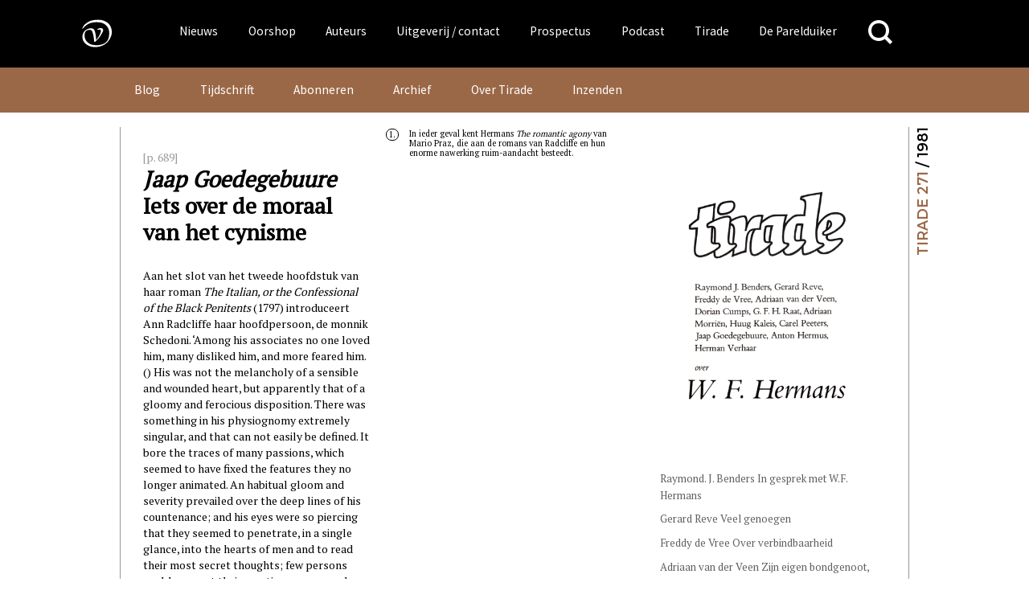

--- FILE ---
content_type: text/html; charset=UTF-8
request_url: https://www.vanoorschot.nl/dbnl/jaap-goedegebuureiets-over-de-moraal-van-het-cynisme/
body_size: 22481
content:
<!DOCTYPE html>
<html lang="nl-NL" class="no-js no-svg">
<head>
<meta charset="UTF-8">
<meta name="viewport" content="width=device-width, initial-scale=1.0" />
<link rel="profile" href="http://gmpg.org/xfn/11">

<script async src="https://www.googletagmanager.com/gtag/js?id=UA-165917557-1"></script>
<script>
  window.dataLayer = window.dataLayer || [];
  function gtag(){dataLayer.push(arguments);}
  gtag('js', new Date());
  gtag('config', 'UA-165917557-1');
</script>



<link href="https://fonts.googleapis.com/css?family=Source+Sans+Pro" rel="stylesheet">
<meta name='robots' content='index, follow, max-image-preview:large, max-snippet:-1, max-video-preview:-1' />
	<style>img:is([sizes="auto" i], [sizes^="auto," i]) { contain-intrinsic-size: 3000px 1500px }</style>
	
	<!-- This site is optimized with the Yoast SEO plugin v26.4 - https://yoast.com/wordpress/plugins/seo/ -->
	<title>Jaap Goedegebuure  Iets over de moraal van het cynisme &#183; Uitgeverij Van Oorschot</title>
	<link rel="canonical" href="https://www.vanoorschot.nl/dbnl/jaap-goedegebuureiets-over-de-moraal-van-het-cynisme/" />
	<meta property="og:locale" content="nl_NL" />
	<meta property="og:type" content="article" />
	<meta property="og:title" content="Jaap Goedegebuure  Iets over de moraal van het cynisme &#183; Uitgeverij Van Oorschot" />
	<meta property="og:description" content="[p. 689] Jaap Goedegebuure Iets over de moraal van het cynisme Aan het slot van het tweede hoofdstuk van haar roman The Italian, or the Confessional of the Black Penitents (1797) introduceert Ann Radcliffe haar hoofdpersoon, de monnik Schedoni. ‘Among his associates no one loved him, many disliked him, and more feared him. () His... Lees verder" />
	<meta property="og:url" content="https://www.vanoorschot.nl/dbnl/jaap-goedegebuureiets-over-de-moraal-van-het-cynisme/" />
	<meta property="og:site_name" content="Uitgeverij Van Oorschot" />
	<meta property="article:modified_time" content="2021-06-04T13:23:25+00:00" />
	<meta name="twitter:card" content="summary_large_image" />
	<meta name="twitter:label1" content="Geschatte leestijd" />
	<meta name="twitter:data1" content="8 minuten" />
	<script type="application/ld+json" class="yoast-schema-graph">{"@context":"https://schema.org","@graph":[{"@type":"WebPage","@id":"https://www.vanoorschot.nl/dbnl/jaap-goedegebuureiets-over-de-moraal-van-het-cynisme/","url":"https://www.vanoorschot.nl/dbnl/jaap-goedegebuureiets-over-de-moraal-van-het-cynisme/","name":"Jaap Goedegebuure Iets over de moraal van het cynisme &#183; Uitgeverij Van Oorschot","isPartOf":{"@id":"https://www.vanoorschot.nl/#website"},"datePublished":"1980-12-31T23:01:22+00:00","dateModified":"2021-06-04T13:23:25+00:00","breadcrumb":{"@id":"https://www.vanoorschot.nl/dbnl/jaap-goedegebuureiets-over-de-moraal-van-het-cynisme/#breadcrumb"},"inLanguage":"nl-NL","potentialAction":[{"@type":"ReadAction","target":["https://www.vanoorschot.nl/dbnl/jaap-goedegebuureiets-over-de-moraal-van-het-cynisme/"]}]},{"@type":"BreadcrumbList","@id":"https://www.vanoorschot.nl/dbnl/jaap-goedegebuureiets-over-de-moraal-van-het-cynisme/#breadcrumb","itemListElement":[{"@type":"ListItem","position":1,"name":"Home","item":"https://www.vanoorschot.nl/"},{"@type":"ListItem","position":2,"name":"DBNL","item":"https://www.vanoorschot.nl/dbnl/"},{"@type":"ListItem","position":3,"name":"Jaap Goedegebuure Iets over de moraal van het cynisme"}]},{"@type":"WebSite","@id":"https://www.vanoorschot.nl/#website","url":"https://www.vanoorschot.nl/","name":"Uitgeverij Van Oorschot","description":"","potentialAction":[{"@type":"SearchAction","target":{"@type":"EntryPoint","urlTemplate":"https://www.vanoorschot.nl/?s={search_term_string}"},"query-input":{"@type":"PropertyValueSpecification","valueRequired":true,"valueName":"search_term_string"}}],"inLanguage":"nl-NL"}]}</script>
	<!-- / Yoast SEO plugin. -->


<link rel='dns-prefetch' href='//fonts.googleapis.com' />
<script type="text/javascript">
/* <![CDATA[ */
window._wpemojiSettings = {"baseUrl":"https:\/\/s.w.org\/images\/core\/emoji\/16.0.1\/72x72\/","ext":".png","svgUrl":"https:\/\/s.w.org\/images\/core\/emoji\/16.0.1\/svg\/","svgExt":".svg","source":{"concatemoji":"https:\/\/www.vanoorschot.nl\/wp-includes\/js\/wp-emoji-release.min.js?ver=6.8.3"}};
/*! This file is auto-generated */
!function(s,n){var o,i,e;function c(e){try{var t={supportTests:e,timestamp:(new Date).valueOf()};sessionStorage.setItem(o,JSON.stringify(t))}catch(e){}}function p(e,t,n){e.clearRect(0,0,e.canvas.width,e.canvas.height),e.fillText(t,0,0);var t=new Uint32Array(e.getImageData(0,0,e.canvas.width,e.canvas.height).data),a=(e.clearRect(0,0,e.canvas.width,e.canvas.height),e.fillText(n,0,0),new Uint32Array(e.getImageData(0,0,e.canvas.width,e.canvas.height).data));return t.every(function(e,t){return e===a[t]})}function u(e,t){e.clearRect(0,0,e.canvas.width,e.canvas.height),e.fillText(t,0,0);for(var n=e.getImageData(16,16,1,1),a=0;a<n.data.length;a++)if(0!==n.data[a])return!1;return!0}function f(e,t,n,a){switch(t){case"flag":return n(e,"\ud83c\udff3\ufe0f\u200d\u26a7\ufe0f","\ud83c\udff3\ufe0f\u200b\u26a7\ufe0f")?!1:!n(e,"\ud83c\udde8\ud83c\uddf6","\ud83c\udde8\u200b\ud83c\uddf6")&&!n(e,"\ud83c\udff4\udb40\udc67\udb40\udc62\udb40\udc65\udb40\udc6e\udb40\udc67\udb40\udc7f","\ud83c\udff4\u200b\udb40\udc67\u200b\udb40\udc62\u200b\udb40\udc65\u200b\udb40\udc6e\u200b\udb40\udc67\u200b\udb40\udc7f");case"emoji":return!a(e,"\ud83e\udedf")}return!1}function g(e,t,n,a){var r="undefined"!=typeof WorkerGlobalScope&&self instanceof WorkerGlobalScope?new OffscreenCanvas(300,150):s.createElement("canvas"),o=r.getContext("2d",{willReadFrequently:!0}),i=(o.textBaseline="top",o.font="600 32px Arial",{});return e.forEach(function(e){i[e]=t(o,e,n,a)}),i}function t(e){var t=s.createElement("script");t.src=e,t.defer=!0,s.head.appendChild(t)}"undefined"!=typeof Promise&&(o="wpEmojiSettingsSupports",i=["flag","emoji"],n.supports={everything:!0,everythingExceptFlag:!0},e=new Promise(function(e){s.addEventListener("DOMContentLoaded",e,{once:!0})}),new Promise(function(t){var n=function(){try{var e=JSON.parse(sessionStorage.getItem(o));if("object"==typeof e&&"number"==typeof e.timestamp&&(new Date).valueOf()<e.timestamp+604800&&"object"==typeof e.supportTests)return e.supportTests}catch(e){}return null}();if(!n){if("undefined"!=typeof Worker&&"undefined"!=typeof OffscreenCanvas&&"undefined"!=typeof URL&&URL.createObjectURL&&"undefined"!=typeof Blob)try{var e="postMessage("+g.toString()+"("+[JSON.stringify(i),f.toString(),p.toString(),u.toString()].join(",")+"));",a=new Blob([e],{type:"text/javascript"}),r=new Worker(URL.createObjectURL(a),{name:"wpTestEmojiSupports"});return void(r.onmessage=function(e){c(n=e.data),r.terminate(),t(n)})}catch(e){}c(n=g(i,f,p,u))}t(n)}).then(function(e){for(var t in e)n.supports[t]=e[t],n.supports.everything=n.supports.everything&&n.supports[t],"flag"!==t&&(n.supports.everythingExceptFlag=n.supports.everythingExceptFlag&&n.supports[t]);n.supports.everythingExceptFlag=n.supports.everythingExceptFlag&&!n.supports.flag,n.DOMReady=!1,n.readyCallback=function(){n.DOMReady=!0}}).then(function(){return e}).then(function(){var e;n.supports.everything||(n.readyCallback(),(e=n.source||{}).concatemoji?t(e.concatemoji):e.wpemoji&&e.twemoji&&(t(e.twemoji),t(e.wpemoji)))}))}((window,document),window._wpemojiSettings);
/* ]]> */
</script>
<style id='wp-emoji-styles-inline-css' type='text/css'>

	img.wp-smiley, img.emoji {
		display: inline !important;
		border: none !important;
		box-shadow: none !important;
		height: 1em !important;
		width: 1em !important;
		margin: 0 0.07em !important;
		vertical-align: -0.1em !important;
		background: none !important;
		padding: 0 !important;
	}
</style>
<link rel='stylesheet' id='wp-block-library-css' href='https://www.vanoorschot.nl/wp-includes/css/dist/block-library/style.min.css?ver=6.8.3' type='text/css' media='all' />
<style id='classic-theme-styles-inline-css' type='text/css'>
/*! This file is auto-generated */
.wp-block-button__link{color:#fff;background-color:#32373c;border-radius:9999px;box-shadow:none;text-decoration:none;padding:calc(.667em + 2px) calc(1.333em + 2px);font-size:1.125em}.wp-block-file__button{background:#32373c;color:#fff;text-decoration:none}
</style>
<link rel='stylesheet' id='wp-components-css' href='https://www.vanoorschot.nl/wp-includes/css/dist/components/style.min.css?ver=6.8.3' type='text/css' media='all' />
<link rel='stylesheet' id='wp-preferences-css' href='https://www.vanoorschot.nl/wp-includes/css/dist/preferences/style.min.css?ver=6.8.3' type='text/css' media='all' />
<link rel='stylesheet' id='wp-block-editor-css' href='https://www.vanoorschot.nl/wp-includes/css/dist/block-editor/style.min.css?ver=6.8.3' type='text/css' media='all' />
<link rel='stylesheet' id='wp-reusable-blocks-css' href='https://www.vanoorschot.nl/wp-includes/css/dist/reusable-blocks/style.min.css?ver=6.8.3' type='text/css' media='all' />
<link rel='stylesheet' id='wp-patterns-css' href='https://www.vanoorschot.nl/wp-includes/css/dist/patterns/style.min.css?ver=6.8.3' type='text/css' media='all' />
<link rel='stylesheet' id='wp-editor-css' href='https://www.vanoorschot.nl/wp-includes/css/dist/editor/style.min.css?ver=6.8.3' type='text/css' media='all' />
<link rel='stylesheet' id='algori_pdf_viewer-cgb-style-css-css' href='https://www.vanoorschot.nl/wp-content/plugins/algori-pdf-viewer/dist/blocks.style.build.css' type='text/css' media='all' />
<style id='hollandsspoor-hs-block-cast-style-inline-css' type='text/css'>
ul.wp-block-hollandsspoor-hs-block-cast{list-style-type:none}ul.wp-block-hollandsspoor-hs-block-cast.is-grid{display:flex;flex-wrap:wrap;list-style:none;padding:0}@media(min-width:600px){ul.wp-block-hollandsspoor-hs-block-cast.columns-2 li{box-sizing:border-box;display:flex;flex-direction:column;justify-content:space-between;margin:0 1em 2em;width:calc(50% - 2em)}ul.wp-block-hollandsspoor-hs-block-cast.columns-3 li{box-sizing:border-box;width:calc(33.33333% - 4em)}.vo-podcast-player{width:100%!important}}.wp-block-hollandsspoor-hs-block-cast{background-color:#fff;color:#000;padding:2em 1em 1em}.wp-block-cast-item{box-shadow:0 0 32px 0 #ccc;margin:0 0 2em;padding:2em}.wp-block-cast-title a:link{font-size:1.5em;font-weight:700;text-decoration:none}.vo-podcast-player{margin:1em 0 0}

</style>
<style id='global-styles-inline-css' type='text/css'>
:root{--wp--preset--aspect-ratio--square: 1;--wp--preset--aspect-ratio--4-3: 4/3;--wp--preset--aspect-ratio--3-4: 3/4;--wp--preset--aspect-ratio--3-2: 3/2;--wp--preset--aspect-ratio--2-3: 2/3;--wp--preset--aspect-ratio--16-9: 16/9;--wp--preset--aspect-ratio--9-16: 9/16;--wp--preset--color--black: #000000;--wp--preset--color--cyan-bluish-gray: #abb8c3;--wp--preset--color--white: #ffffff;--wp--preset--color--pale-pink: #f78da7;--wp--preset--color--vivid-red: #cf2e2e;--wp--preset--color--luminous-vivid-orange: #ff6900;--wp--preset--color--luminous-vivid-amber: #fcb900;--wp--preset--color--light-green-cyan: #7bdcb5;--wp--preset--color--vivid-green-cyan: #00d084;--wp--preset--color--pale-cyan-blue: #8ed1fc;--wp--preset--color--vivid-cyan-blue: #0693e3;--wp--preset--color--vivid-purple: #9b51e0;--wp--preset--gradient--vivid-cyan-blue-to-vivid-purple: linear-gradient(135deg,rgba(6,147,227,1) 0%,rgb(155,81,224) 100%);--wp--preset--gradient--light-green-cyan-to-vivid-green-cyan: linear-gradient(135deg,rgb(122,220,180) 0%,rgb(0,208,130) 100%);--wp--preset--gradient--luminous-vivid-amber-to-luminous-vivid-orange: linear-gradient(135deg,rgba(252,185,0,1) 0%,rgba(255,105,0,1) 100%);--wp--preset--gradient--luminous-vivid-orange-to-vivid-red: linear-gradient(135deg,rgba(255,105,0,1) 0%,rgb(207,46,46) 100%);--wp--preset--gradient--very-light-gray-to-cyan-bluish-gray: linear-gradient(135deg,rgb(238,238,238) 0%,rgb(169,184,195) 100%);--wp--preset--gradient--cool-to-warm-spectrum: linear-gradient(135deg,rgb(74,234,220) 0%,rgb(151,120,209) 20%,rgb(207,42,186) 40%,rgb(238,44,130) 60%,rgb(251,105,98) 80%,rgb(254,248,76) 100%);--wp--preset--gradient--blush-light-purple: linear-gradient(135deg,rgb(255,206,236) 0%,rgb(152,150,240) 100%);--wp--preset--gradient--blush-bordeaux: linear-gradient(135deg,rgb(254,205,165) 0%,rgb(254,45,45) 50%,rgb(107,0,62) 100%);--wp--preset--gradient--luminous-dusk: linear-gradient(135deg,rgb(255,203,112) 0%,rgb(199,81,192) 50%,rgb(65,88,208) 100%);--wp--preset--gradient--pale-ocean: linear-gradient(135deg,rgb(255,245,203) 0%,rgb(182,227,212) 50%,rgb(51,167,181) 100%);--wp--preset--gradient--electric-grass: linear-gradient(135deg,rgb(202,248,128) 0%,rgb(113,206,126) 100%);--wp--preset--gradient--midnight: linear-gradient(135deg,rgb(2,3,129) 0%,rgb(40,116,252) 100%);--wp--preset--font-size--small: 13px;--wp--preset--font-size--medium: 20px;--wp--preset--font-size--large: 36px;--wp--preset--font-size--x-large: 42px;--wp--preset--spacing--20: 0.44rem;--wp--preset--spacing--30: 0.67rem;--wp--preset--spacing--40: 1rem;--wp--preset--spacing--50: 1.5rem;--wp--preset--spacing--60: 2.25rem;--wp--preset--spacing--70: 3.38rem;--wp--preset--spacing--80: 5.06rem;--wp--preset--shadow--natural: 6px 6px 9px rgba(0, 0, 0, 0.2);--wp--preset--shadow--deep: 12px 12px 50px rgba(0, 0, 0, 0.4);--wp--preset--shadow--sharp: 6px 6px 0px rgba(0, 0, 0, 0.2);--wp--preset--shadow--outlined: 6px 6px 0px -3px rgba(255, 255, 255, 1), 6px 6px rgba(0, 0, 0, 1);--wp--preset--shadow--crisp: 6px 6px 0px rgba(0, 0, 0, 1);}:where(.is-layout-flex){gap: 0.5em;}:where(.is-layout-grid){gap: 0.5em;}body .is-layout-flex{display: flex;}.is-layout-flex{flex-wrap: wrap;align-items: center;}.is-layout-flex > :is(*, div){margin: 0;}body .is-layout-grid{display: grid;}.is-layout-grid > :is(*, div){margin: 0;}:where(.wp-block-columns.is-layout-flex){gap: 2em;}:where(.wp-block-columns.is-layout-grid){gap: 2em;}:where(.wp-block-post-template.is-layout-flex){gap: 1.25em;}:where(.wp-block-post-template.is-layout-grid){gap: 1.25em;}.has-black-color{color: var(--wp--preset--color--black) !important;}.has-cyan-bluish-gray-color{color: var(--wp--preset--color--cyan-bluish-gray) !important;}.has-white-color{color: var(--wp--preset--color--white) !important;}.has-pale-pink-color{color: var(--wp--preset--color--pale-pink) !important;}.has-vivid-red-color{color: var(--wp--preset--color--vivid-red) !important;}.has-luminous-vivid-orange-color{color: var(--wp--preset--color--luminous-vivid-orange) !important;}.has-luminous-vivid-amber-color{color: var(--wp--preset--color--luminous-vivid-amber) !important;}.has-light-green-cyan-color{color: var(--wp--preset--color--light-green-cyan) !important;}.has-vivid-green-cyan-color{color: var(--wp--preset--color--vivid-green-cyan) !important;}.has-pale-cyan-blue-color{color: var(--wp--preset--color--pale-cyan-blue) !important;}.has-vivid-cyan-blue-color{color: var(--wp--preset--color--vivid-cyan-blue) !important;}.has-vivid-purple-color{color: var(--wp--preset--color--vivid-purple) !important;}.has-black-background-color{background-color: var(--wp--preset--color--black) !important;}.has-cyan-bluish-gray-background-color{background-color: var(--wp--preset--color--cyan-bluish-gray) !important;}.has-white-background-color{background-color: var(--wp--preset--color--white) !important;}.has-pale-pink-background-color{background-color: var(--wp--preset--color--pale-pink) !important;}.has-vivid-red-background-color{background-color: var(--wp--preset--color--vivid-red) !important;}.has-luminous-vivid-orange-background-color{background-color: var(--wp--preset--color--luminous-vivid-orange) !important;}.has-luminous-vivid-amber-background-color{background-color: var(--wp--preset--color--luminous-vivid-amber) !important;}.has-light-green-cyan-background-color{background-color: var(--wp--preset--color--light-green-cyan) !important;}.has-vivid-green-cyan-background-color{background-color: var(--wp--preset--color--vivid-green-cyan) !important;}.has-pale-cyan-blue-background-color{background-color: var(--wp--preset--color--pale-cyan-blue) !important;}.has-vivid-cyan-blue-background-color{background-color: var(--wp--preset--color--vivid-cyan-blue) !important;}.has-vivid-purple-background-color{background-color: var(--wp--preset--color--vivid-purple) !important;}.has-black-border-color{border-color: var(--wp--preset--color--black) !important;}.has-cyan-bluish-gray-border-color{border-color: var(--wp--preset--color--cyan-bluish-gray) !important;}.has-white-border-color{border-color: var(--wp--preset--color--white) !important;}.has-pale-pink-border-color{border-color: var(--wp--preset--color--pale-pink) !important;}.has-vivid-red-border-color{border-color: var(--wp--preset--color--vivid-red) !important;}.has-luminous-vivid-orange-border-color{border-color: var(--wp--preset--color--luminous-vivid-orange) !important;}.has-luminous-vivid-amber-border-color{border-color: var(--wp--preset--color--luminous-vivid-amber) !important;}.has-light-green-cyan-border-color{border-color: var(--wp--preset--color--light-green-cyan) !important;}.has-vivid-green-cyan-border-color{border-color: var(--wp--preset--color--vivid-green-cyan) !important;}.has-pale-cyan-blue-border-color{border-color: var(--wp--preset--color--pale-cyan-blue) !important;}.has-vivid-cyan-blue-border-color{border-color: var(--wp--preset--color--vivid-cyan-blue) !important;}.has-vivid-purple-border-color{border-color: var(--wp--preset--color--vivid-purple) !important;}.has-vivid-cyan-blue-to-vivid-purple-gradient-background{background: var(--wp--preset--gradient--vivid-cyan-blue-to-vivid-purple) !important;}.has-light-green-cyan-to-vivid-green-cyan-gradient-background{background: var(--wp--preset--gradient--light-green-cyan-to-vivid-green-cyan) !important;}.has-luminous-vivid-amber-to-luminous-vivid-orange-gradient-background{background: var(--wp--preset--gradient--luminous-vivid-amber-to-luminous-vivid-orange) !important;}.has-luminous-vivid-orange-to-vivid-red-gradient-background{background: var(--wp--preset--gradient--luminous-vivid-orange-to-vivid-red) !important;}.has-very-light-gray-to-cyan-bluish-gray-gradient-background{background: var(--wp--preset--gradient--very-light-gray-to-cyan-bluish-gray) !important;}.has-cool-to-warm-spectrum-gradient-background{background: var(--wp--preset--gradient--cool-to-warm-spectrum) !important;}.has-blush-light-purple-gradient-background{background: var(--wp--preset--gradient--blush-light-purple) !important;}.has-blush-bordeaux-gradient-background{background: var(--wp--preset--gradient--blush-bordeaux) !important;}.has-luminous-dusk-gradient-background{background: var(--wp--preset--gradient--luminous-dusk) !important;}.has-pale-ocean-gradient-background{background: var(--wp--preset--gradient--pale-ocean) !important;}.has-electric-grass-gradient-background{background: var(--wp--preset--gradient--electric-grass) !important;}.has-midnight-gradient-background{background: var(--wp--preset--gradient--midnight) !important;}.has-small-font-size{font-size: var(--wp--preset--font-size--small) !important;}.has-medium-font-size{font-size: var(--wp--preset--font-size--medium) !important;}.has-large-font-size{font-size: var(--wp--preset--font-size--large) !important;}.has-x-large-font-size{font-size: var(--wp--preset--font-size--x-large) !important;}
:where(.wp-block-post-template.is-layout-flex){gap: 1.25em;}:where(.wp-block-post-template.is-layout-grid){gap: 1.25em;}
:where(.wp-block-columns.is-layout-flex){gap: 2em;}:where(.wp-block-columns.is-layout-grid){gap: 2em;}
:root :where(.wp-block-pullquote){font-size: 1.5em;line-height: 1.6;}
</style>
<link rel='stylesheet' id='upcoming-styles-css' href='https://www.vanoorschot.nl/wp-content/plugins/woocommerce-upcoming-product/css/style.css?ver=20260126' type='text/css' media='all' />
<style id='woocommerce-inline-inline-css' type='text/css'>
.woocommerce form .form-row .required { visibility: visible; }
</style>
<link rel='stylesheet' id='brands-styles-css' href='https://www.vanoorschot.nl/wp-content/plugins/woocommerce/assets/css/brands.css?ver=10.3.7' type='text/css' media='all' />
<link rel='stylesheet' id='custom-google-fonts-css' href='https://fonts.googleapis.com/css?family=Montserrat%3A400%2C600%2C800%7CPT+Serif&#038;ver=6.8.3' type='text/css' media='all' />
<link rel='stylesheet' id='default-css' href='https://www.vanoorschot.nl/wp-content/themes/vanoorschot/css/default.css?ver=6.8.3' type='text/css' media='all' />
<link rel='stylesheet' id='royal-slider-style-css' href='https://www.vanoorschot.nl/wp-content/themes/vanoorschot/css/royalslider.css?ver=6.8.3' type='text/css' media='all' />
<link rel='stylesheet' id='royal-slider-skin-css' href='https://www.vanoorschot.nl/wp-content/themes/vanoorschot/css/rs-van-oorschot.css?ver=6.8.3' type='text/css' media='all' />
<link rel='stylesheet' id='mollie-applepaydirect-css' href='https://www.vanoorschot.nl/wp-content/plugins/mollie-payments-for-woocommerce/public/css/mollie-applepaydirect.min.css?ver=1764073033' type='text/css' media='screen' />
<link rel='stylesheet' id='newsletter-css' href='https://www.vanoorschot.nl/wp-content/plugins/newsletter/style.css?ver=9.0.8' type='text/css' media='all' />
<script type="text/javascript" id="wpml-cookie-js-extra">
/* <![CDATA[ */
var wpml_cookies = {"wp-wpml_current_language":{"value":"nl","expires":1,"path":"\/"}};
var wpml_cookies = {"wp-wpml_current_language":{"value":"nl","expires":1,"path":"\/"}};
/* ]]> */
</script>
<script type="text/javascript" src="https://www.vanoorschot.nl/wp-content/plugins/sitepress-multilingual-cms/res/js/cookies/language-cookie.js?ver=485900" id="wpml-cookie-js" defer="defer" data-wp-strategy="defer"></script>
<script type="text/javascript" src="https://www.vanoorschot.nl/wp-includes/js/jquery/jquery.min.js?ver=3.7.1" id="jquery-core-js"></script>
<script type="text/javascript" src="https://www.vanoorschot.nl/wp-includes/js/jquery/jquery-migrate.min.js?ver=3.4.1" id="jquery-migrate-js"></script>
<script type="text/javascript" src="https://www.vanoorschot.nl/wp-content/plugins/dbnl/js/dbnl.js?ver=6.8.3" id="dbnl-script-js"></script>
<script type="text/javascript" src="https://www.vanoorschot.nl/wp-content/themes/vanoorschot/js-prod/vanoorschot.min.js?ver=1" id="van-oorschot-js"></script>
<script type="text/javascript" id="tirade-frontend-js-extra">
/* <![CDATA[ */
var ajaxedtirade = {"ajax_url":"https:\/\/www.vanoorschot.nl\/wp-admin\/admin-ajax.php"};
/* ]]> */
</script>
<script type="text/javascript" src="https://www.vanoorschot.nl/wp-content/plugins/tirade/js/tirade.js?ver=1.0" id="tirade-frontend-js"></script>
<script type="text/javascript" src="https://www.vanoorschot.nl/wp-content/plugins/woocommerce/assets/js/jquery-blockui/jquery.blockUI.min.js?ver=2.7.0-wc.10.3.7" id="wc-jquery-blockui-js" defer="defer" data-wp-strategy="defer"></script>
<script type="text/javascript" id="wc-add-to-cart-js-extra">
/* <![CDATA[ */
var wc_add_to_cart_params = {"ajax_url":"\/wp-admin\/admin-ajax.php","wc_ajax_url":"\/?wc-ajax=%%endpoint%%","i18n_view_cart":"Bekijk winkelwagen","cart_url":"https:\/\/www.vanoorschot.nl\/checkout\/","is_cart":"","cart_redirect_after_add":"yes"};
/* ]]> */
</script>
<script type="text/javascript" src="https://www.vanoorschot.nl/wp-content/plugins/woocommerce/assets/js/frontend/add-to-cart.min.js?ver=10.3.7" id="wc-add-to-cart-js" defer="defer" data-wp-strategy="defer"></script>
<script type="text/javascript" src="https://www.vanoorschot.nl/wp-content/plugins/woocommerce/assets/js/js-cookie/js.cookie.min.js?ver=2.1.4-wc.10.3.7" id="wc-js-cookie-js" defer="defer" data-wp-strategy="defer"></script>
<script type="text/javascript" id="woocommerce-js-extra">
/* <![CDATA[ */
var woocommerce_params = {"ajax_url":"\/wp-admin\/admin-ajax.php","wc_ajax_url":"\/?wc-ajax=%%endpoint%%","i18n_password_show":"Wachtwoord weergeven","i18n_password_hide":"Wachtwoord verbergen"};
/* ]]> */
</script>
<script type="text/javascript" src="https://www.vanoorschot.nl/wp-content/plugins/woocommerce/assets/js/frontend/woocommerce.min.js?ver=10.3.7" id="woocommerce-js" defer="defer" data-wp-strategy="defer"></script>
<script type="text/javascript" id="my_loadmore-js-extra">
/* <![CDATA[ */
var misha_loadmore_params = {"ajaxurl":"https:\/\/www.vanoorschot.nl\/wp-admin\/admin-ajax.php","posts":"{\"page\":0,\"post_type\":\"dbnl\",\"error\":\"\",\"m\":\"\",\"p\":301232,\"post_parent\":\"\",\"subpost\":\"\",\"subpost_id\":\"\",\"attachment\":\"\",\"attachment_id\":0,\"pagename\":\"\",\"page_id\":\"\",\"second\":\"\",\"minute\":\"\",\"hour\":\"\",\"day\":0,\"monthnum\":0,\"year\":0,\"w\":0,\"category_name\":\"\",\"tag\":\"\",\"cat\":\"\",\"tag_id\":\"\",\"author\":\"\",\"author_name\":\"\",\"feed\":\"\",\"tb\":\"\",\"paged\":0,\"meta_key\":\"\",\"meta_value\":\"\",\"preview\":\"\",\"s\":\"\",\"sentence\":\"\",\"title\":\"\",\"fields\":\"all\",\"menu_order\":\"\",\"embed\":\"\",\"category__in\":[],\"category__not_in\":[],\"category__and\":[],\"post__in\":[],\"post__not_in\":[],\"post_name__in\":[],\"tag__in\":[],\"tag__not_in\":[],\"tag__and\":[],\"tag_slug__in\":[],\"tag_slug__and\":[],\"post_parent__in\":[],\"post_parent__not_in\":[],\"author__in\":[],\"author__not_in\":[],\"search_columns\":[],\"name\":\"jaap-goedegebuureiets-over-de-moraal-van-het-cynisme\",\"ignore_sticky_posts\":false,\"suppress_filters\":false,\"cache_results\":true,\"update_post_term_cache\":true,\"update_menu_item_cache\":false,\"lazy_load_term_meta\":true,\"update_post_meta_cache\":true,\"posts_per_page\":12,\"nopaging\":false,\"comments_per_page\":\"50\",\"no_found_rows\":false,\"order\":\"DESC\",\"dbnl\":\"jaap-goedegebuureiets-over-de-moraal-van-het-cynisme\"}","current_page":"1","max_page":"0"};
/* ]]> */
</script>
<script type="text/javascript" src="https://www.vanoorschot.nl/wp-content/themes/vanoorschot/js-prod/myloadmore.js?ver=6.8.3" id="my_loadmore-js"></script>
<link rel="https://api.w.org/" href="https://www.vanoorschot.nl/wp-json/" /><link rel="alternate" title="JSON" type="application/json" href="https://www.vanoorschot.nl/wp-json/wp/v2/dbnl/301232" /><link rel="EditURI" type="application/rsd+xml" title="RSD" href="https://www.vanoorschot.nl/xmlrpc.php?rsd" />
<meta name="generator" content="WordPress 6.8.3" />
<meta name="generator" content="WooCommerce 10.3.7" />
<link rel='shortlink' href='https://www.vanoorschot.nl/?p=301232' />
<link rel="alternate" title="oEmbed (JSON)" type="application/json+oembed" href="https://www.vanoorschot.nl/wp-json/oembed/1.0/embed?url=https%3A%2F%2Fwww.vanoorschot.nl%2Fdbnl%2Fjaap-goedegebuureiets-over-de-moraal-van-het-cynisme%2F" />
<link rel="alternate" title="oEmbed (XML)" type="text/xml+oembed" href="https://www.vanoorschot.nl/wp-json/oembed/1.0/embed?url=https%3A%2F%2Fwww.vanoorschot.nl%2Fdbnl%2Fjaap-goedegebuureiets-over-de-moraal-van-het-cynisme%2F&#038;format=xml" />
<meta name="generator" content="WPML ver:4.8.5 stt:37,1;" />
	<noscript><style>.woocommerce-product-gallery{ opacity: 1 !important; }</style></noscript>
	<link rel="icon" href="https://www.vanoorschot.nl/wp-content/uploads/2021/03/cropped-vignet-Linkedin-scaled-1-32x32.jpg" sizes="32x32" />
<link rel="icon" href="https://www.vanoorschot.nl/wp-content/uploads/2021/03/cropped-vignet-Linkedin-scaled-1-192x192.jpg" sizes="192x192" />
<link rel="apple-touch-icon" href="https://www.vanoorschot.nl/wp-content/uploads/2021/03/cropped-vignet-Linkedin-scaled-1-180x180.jpg" />
<meta name="msapplication-TileImage" content="https://www.vanoorschot.nl/wp-content/uploads/2021/03/cropped-vignet-Linkedin-scaled-1-270x270.jpg" />
				<style type="text/css" id="c4wp-checkout-css">
					.woocommerce-checkout .c4wp_captcha_field {
						margin-bottom: 10px;
						margin-top: 15px;
						position: relative;
						display: inline-block;
					}
				</style>
							<style type="text/css" id="c4wp-v3-lp-form-css">
				.login #login, .login #lostpasswordform {
					min-width: 350px !important;
				}
				.wpforms-field-c4wp iframe {
					width: 100% !important;
				}
			</style>
			</head>

<body class="wp-singular dbnl-template-default single single-dbnl postid-301232 wp-theme-vanoorschot theme-vanoorschot woocommerce-no-js desktop">
<style>
	/* styled here to prevent flash during css loading */
	ul#hoofd-menu .sub-menu {
		display: none;
	}
	button.menu-toggle {
		display:none;
	}

</style>
<div id="page" class="site">
	<a class="skip-link screen-reader-text" href="#content">Skip to content</a>
	<header id="masthead" class="site-header" role="banner">
		<div class="wrap">
			<div class="header-menu-container uitvullen">

			<div class="header-left">
			<a class="home" href="https://www.vanoorschot.nl/" rel="home" aria-label="Naar de voorpagina">
			<div class="header-vignet-container"><svg version="1.1" id="header-vignet" class="header-vignet" xmlns="http://www.w3.org/2000/svg" xmlns:xlink="http://www.w3.org/1999/xlink" x="0px" y="0px"
		width="1584px" height="1536px" viewBox="0 0 1584 1536" enable-background="new 0 0 1584 1536" xml:space="preserve">
		<path d="M294,588c12,12,16.718,5.076,30-12c126-162,288-216,474-216 c144,0,240,30,318,96c84.457,71.463,126,180,126,282c0,42-3.881,206.528-84,300c-72,84-216,132-348,132s-228-12-318-90
		S372,918,372,822c0-72,19.696-123.757,60-156c30-24,60-36,114-36c10.848,0,23.875,0,37.767,3.939
		c9.16,2.598,18.696,6.908,28.233,14.061c24,18,30,24,48,90s24,72,36,162c10.43,78.226,12,102,12,144c0,6,6,6,18,6s17.481-0.568,24-6
		c36-30,72-60,126-126s103.117-152.235,138-222c12-24,12-48,12-60c0-36-24-66-84-66c-48,0-87.75,10-114,36c-12.057,11.942-6,12,0,18
		s8.25,8.75,12,6c13.685-10.036,42-12,60-12c12,0,36,6,42,18c0,0,6,6,6,24c0,24-6,48-12,66c-20.436,61.306-36,96-84,168
		c-24,36-54,78-60,84c-4.243,4.243-12,0-12,0s-1.621-35.825-6-84c-6-66-14.027-119.405-36-198c-10.607-37.942-22.467-70.686-45-90
		c-21-18-65.466-30-93-30c-54,0-134.58,15.627-198,72c-54,48-93.62,108.204-102,192c-6,60,4.851,126.511,24,168
		c36,78,102,138,192,180s150,48,228,48c90,0,210-24,288-66c66.193-35.643,112-69,166-129s113.05-177.302,127-261c6-36,13-150-23-234
		c-54-126-113.646-174.76-216-222c-78-36-138-48-246-48c-78,0-199.188,9.383-294,54c-102,48-186,120-216,174S288,582,294,588z"/>
		</svg></div>			</a>
			</div><!-- .header-left -->

							<div class="navigation-hoofd-menu">
					<nav id="site-navigation" class="main-navigation" role="navigation" aria-label="Top Menu">
					<div class="menu-hoofdmenu-container"><ul id="hoofd-menu" class="menu"><li id="menu-item-248615" class="menu-item menu-item-type-taxonomy menu-item-object-category menu-item-248615"><a href="https://www.vanoorschot.nl/category/nieuws/">Nieuws</a></li>
<li id="menu-item-248616" class="menu-item menu-item-type-post_type menu-item-object-page menu-item-248616"><a href="https://www.vanoorschot.nl/oorshop/">Oorshop</a></li>
<li id="menu-item-246626" class="auteurslijst menu-item menu-item-type-post_type_archive menu-item-object-oorschot_writer menu-item-246626"><a href="https://www.vanoorschot.nl/writers/">Auteurs</a></li>
<li id="menu-item-248617" class="menu-item menu-item-type-post_type menu-item-object-post menu-item-has-children menu-item-248617"><a href="https://www.vanoorschot.nl/contact/">Uitgeverij / contact</a>
<ul class="sub-menu">
	<li id="menu-item-249032" class="menu-item menu-item-type-post_type menu-item-object-post menu-item-249032"><a href="https://www.vanoorschot.nl/wie-zijn-wij/">Wie zijn wij</a></li>
	<li id="menu-item-246619" class="menu-item menu-item-type-post_type menu-item-object-page menu-item-246619"><a href="https://www.vanoorschot.nl/rights/">Rights</a></li>
	<li id="menu-item-249025" class="menu-item menu-item-type-post_type menu-item-object-post menu-item-249025"><a href="https://www.vanoorschot.nl/manuscripten/">Manuscripten</a></li>
	<li id="menu-item-221631" class="menu-item menu-item-type-taxonomy menu-item-object-category menu-item-221631"><a href="https://www.vanoorschot.nl/category/over-van-oorschot/">Geschiedenis</a></li>
	<li id="menu-item-249154" class="menu-item menu-item-type-post_type menu-item-object-post menu-item-249154"><a href="https://www.vanoorschot.nl/literaire-prijzen/">Literaire prijzen</a></li>
</ul>
</li>
<li id="menu-item-375443" class="menu-item menu-item-type-post_type menu-item-object-post menu-item-has-children menu-item-375443"><a href="https://www.vanoorschot.nl/voorjaarsaanbieding-2026/">Prospectus</a>
<ul class="sub-menu">
	<li id="menu-item-375442" class="menu-item menu-item-type-post_type menu-item-object-post menu-item-375442"><a href="https://www.vanoorschot.nl/voorjaarsaanbieding-2026/">Voorjaarsaanbieding 2026</a></li>
	<li id="menu-item-368377" class="menu-item menu-item-type-post_type menu-item-object-post menu-item-368377"><a href="https://www.vanoorschot.nl/najaarsaanbieding-2025/">Najaarsaanbieding 2025</a></li>
	<li id="menu-item-364905" class="menu-item menu-item-type-post_type menu-item-object-post menu-item-364905"><a href="https://www.vanoorschot.nl/zomeraanbieding-2025/">Zomeraanbieding 2025</a></li>
	<li id="menu-item-360124" class="menu-item menu-item-type-post_type menu-item-object-post menu-item-360124"><a href="https://www.vanoorschot.nl/voorjaarsaanbieding-2025/">Voorjaarsaanbieding 2025</a></li>
	<li id="menu-item-354237" class="menu-item menu-item-type-post_type menu-item-object-post menu-item-354237"><a href="https://www.vanoorschot.nl/najaarsaanbieding-2024/">Najaarsaanbieding 2024</a></li>
	<li id="menu-item-350902" class="menu-item menu-item-type-post_type menu-item-object-post menu-item-350902"><a href="https://www.vanoorschot.nl/zomeraanbieding-2024/">Zomeraanbieding 2024</a></li>
</ul>
</li>
<li id="menu-item-312346" class="menu-item menu-item-type-post_type menu-item-object-page menu-item-312346"><a href="https://www.vanoorschot.nl/podcast/">Podcast</a></li>
<li id="menu-item-249050" class="menu-item menu-item-type-custom menu-item-object-custom menu-item-has-children menu-item-249050"><a href="http://vanoorschot.nl/tirade-blog">Tirade</a>
<ul class="sub-menu">
	<li id="menu-item-261403" class="menu-item menu-item-type-custom menu-item-object-custom menu-item-261403"><a href="https://vanoorschot.nl/tirade-blog">Blog</a></li>
	<li id="menu-item-261402" class="menu-item menu-item-type-custom menu-item-object-custom menu-item-261402"><a href="https://vanoorschot.nl/tirade">Tijdschrift</a></li>
	<li id="menu-item-270627" class="menu-item menu-item-type-post_type menu-item-object-page menu-item-270627"><a href="https://www.vanoorschot.nl/abonneren/">Abonneren</a></li>
	<li id="menu-item-305039" class="menu-item menu-item-type-post_type_archive menu-item-object-dbnl menu-item-305039"><a href="https://www.vanoorschot.nl/dbnl/">Archief</a></li>
	<li id="menu-item-270630" class="menu-item menu-item-type-post_type menu-item-object-page menu-item-270630"><a href="https://www.vanoorschot.nl/redactie/">Over Tirade</a></li>
	<li id="menu-item-270634" class="menu-item menu-item-type-post_type menu-item-object-page menu-item-270634"><a href="https://www.vanoorschot.nl/inzenden/">Inzenden</a></li>
</ul>
</li>
<li id="menu-item-306514" class="menu-item menu-item-type-post_type menu-item-object-page menu-item-306514"><a href="https://www.vanoorschot.nl/de-parelduiker/">De Parelduiker</a></li>
</ul></div>					
					</nav><!-- #site-navigation -->
				</div><!-- .navigation-top -->

							<div class="header-right">
							<div class="navigation-extra-menu">
					<nav id="extra-navigation" class="extra-navigation" aria-label="Extra Menu">
										</nav><!-- #extra-navigation -->
				</div>
							<form role="search" method="get" class="search-form main-search" action="https://www.vanoorschot.nl/">
					<label for="search-in-header">
						<span class="screen-reader-text" style="color: #ffffff;">Search for:</span>
						<input type="search" class="search-field" placeholder="Zoeken &hellip;" style="" value="" name="s" title="Zoekterm invullen" />
					</label>
					<button id="search-in-header" type="submit" class="search-submit" aria-label="Zoeken" ><svg version="1.1" id="looking-glass-1" class="looking-glass" xmlns="http://www.w3.org/2000/svg" xmlns:xlink="http://www.w3.org/1999/xlink" x="0px" y="0px"
	 width="34px" height="34px" viewBox="0 0 34 34" enable-background="new 0 0 34 34" xml:space="preserve">
	<path fill="#ffffff" d="M15,16 M32,33"/>
	<path fill="#ffffff" d="M24,7"/>
	<g>
		<path fill="#ffffff" d="M2,16c0,7.18,5.82,13,13,13c2.824,0,5.429-0.91,7.561-2.439L29,33l3-3l-6.439-6.439
		C27.09,21.429,28,18.824,28,16c0-7.18-5.82-13-13-13S2,8.82,2,16z"/>
		<path fill="#000000" d="M6,16c0,5.523,3.477,9,9,9s9-3.477,9-9s-3.477-9-9-9S6,10.477,6,16z"/>
	</g>
	</svg></button>
									</form>
				<div class="header-cart-container"></div>
			</div><!-- .header-right -->

			</div><!-- .header-menu-container -->

						<button class="menu-toggle" aria-controls="hoofd-menu" aria-expanded="false" aria-label="Toon mobiel menu">
				<svg aria-hidden='true' focusable='false' data-prefix='fas' data-icon='bars' class='svg-inline--fa fa-bars fa-w-14' role='img' xmlns='http://www.w3.org/2000/svg' viewBox='0 0 448 512'><path fill='currentColor' d='M16 132h416c8.837 0 16-7.163 16-16V76c0-8.837-7.163-16-16-16H16C7.163 60 0 67.163 0 76v40c0 8.837 7.163 16 16 16zm0 160h416c8.837 0 16-7.163 16-16v-40c0-8.837-7.163-16-16-16H16c-8.837 0-16 7.163-16 16v40c0 8.837 7.163 16 16 16zm0 160h416c8.837 0 16-7.163 16-16v-40c0-8.837-7.163-16-16-16H16c-8.837 0-16 7.163-16 16v40c0 8.837 7.163 16 16 16z'></path></svg>			</button>

		</div><!-- .wrap -->
	</header><!-- #masthead -->
		<div class="site-content-contain">
		<div id="content" class="site-content"> <div id="tirade-submenu-container">
    <div class="wrap">
        <div class="header-vignet-container">
            &nbsp;
        </div>
                <div id="tirade-submenu">
            <ul id="tirade-menu">
                                <li class="tirade-menu-item">
                    <a href="https://vanoorschot.nl/tirade-blog" target="">
                        Blog                    </a>
                </li>
                                <li class="tirade-menu-item">
                    <a href="https://vanoorschot.nl/tirade" target="">
                        Tijdschrift                    </a>
                </li>
                                <li class="tirade-menu-item">
                    <a href="https://www.vanoorschot.nl/abonneren/" target="">
                        Abonneren                    </a>
                </li>
                                <li class="tirade-menu-item">
                    <a href="https://www.vanoorschot.nl/dbnl/" target="">
                        Archief                    </a>
                </li>
                                <li class="tirade-menu-item">
                    <a href="https://www.vanoorschot.nl/redactie/" target="">
                        Over Tirade                    </a>
                </li>
                                <li class="tirade-menu-item">
                    <a href="https://www.vanoorschot.nl/inzenden/" target="">
                        Inzenden                    </a>
                </li>
                            </ul>
        </div>
            </div>
</div>
<div class="single">
	<div id="primary" class="content-area">
		<main id="main" class="site-main" role="main">
			<article id="post-301232" class="dbnl show-cover post-301232 type-dbnl status-publish hentry">
			
	
    <div class="tirade-article-meta"><a href="https://www.vanoorschot.nl/tirade/tirade-271/" class="tirade-article-meta-author-link">Tirade 271</a> / 1981</div>
		<div class="single-entry">
		
		<div class="entry-content">
			<div class="wp-block-columns alignwide is-layout-flex wp-container-core-columns-is-layout-9d6595d7 wp-block-columns-is-layout-flex"><div class="wp-block-column dbnl-links is-layout-flow wp-block-column-is-layout-flow" style="flex-basis:66.66%">

 <interp type="primair" value="goed004"></interp><interp type="secundair" value="herm014"></interp><div class="pb">[p. 689]</div>
<a name="73"></a>
<h3>
<i>Jaap Goedegebuure</i>

<br>
Iets over de moraal van het cynisme</h3>

<p>Aan het slot van het tweede hoofdstuk van haar roman <i>The Italian, or the Confessional of the Black Penitents</i> (1797) introduceert Ann Radcliffe haar hoofdpersoon, de monnik Schedoni. ‘Among his associates no one loved him, many disliked him, and more feared him. () His was not the melancholy of a sensible and wounded heart, but apparently that of a gloomy and ferocious disposition. There was something in his physiognomy extremely singular, and that can not easily be defined. It bore the traces of many passions, which seemed to have fixed the features they no longer animated. An habitual gloom and severity prevailed over the deep lines of his countenance; and his eyes were so piercing that they seemed to penetrate, in a single glance, into the hearts of men and to read their most secret thoughts; few persons could support their scrutiny, or even endure to meet them twice.’ Deze Schedoni blijkt geen middel te schuwen om aan de bevrediging van de hem verterende wraakgevoelens te voldoen. ‘In fact, he cared not for truth, nor sought it by bold and broad argument, but loved to exert the wily cunning of his nature in hunting it through artificial perplexities.’ Wanneer hij echter de Inquisitie voor zijn doeleinden mobiliseert, keren zijn listen zich tegen hemzelf en wordt hij door het Heilig Officie verpletterd.</p>

<p class="indent">Het is moeilijk voor wie beiden kent om bij het portret van Schedoni niet te denken aan de schrijver van <i>Mandarijnen op zwavelzuur.</i> Poserend als Isegrim voor zijn fotografen, of als de straffende God van het Oude Testament in zijn geschriften, heeft Willem Frederik Hermans weinig nagelaten om aan Radcliffe&#8217;s demonische held te herinneren. Het is mij niet bekend of hij haar werk ooit gelezen heeft<a href="#217" name="217T"><span class="notenr">1.</span></a>, maar zeker is dat hij zich moet hebben herkend in de markies de Sade, die ooit terloops van zijn bewon-</p><div class="pb">[p. 690]</div><p>dering voor de schrijfster van <i>The Italian</i> blijk gegeven heeft, zonder kennelijk te beseffen dat zijn moraal loodrecht op de hare stond. Evenals vele andere <i>gothic novel</i>-auteurs mag Radcliffe dan gefascineerd zijn geweest door de bekoring van het kwaad, die haar het ambigue karakter van Schedoni in de pen gaf, <i>common sense</i> en zedelijke overwegingen hielden haar fantasie binnen de perken van het fatsoen en hielpen haar protagonist aan zijn onverkwikkelijk einde. Hoezeer ook achtervolgd en bedreigd, uiteindelijk overwint toch het goede, geheel anders dan in bijvoorbeeld <i>Justine, ou les malheurs de la vertu.</i> Dan toont William Godwin, die zijn preoccupatie met <i>horror</i> overdroeg aan zijn dochter Mary (van <i>Frankenstein</i>) en zijn sociale bekommernis aan zijn schoonzoon Shelley zich meer verwant aan Sade. Zijn preoccupatie met het kwaad is te vinden in zijn roman <i>Caleb Williams, or Things as they are</i> (1794), waarin een onschuldige uiteindelijk weet te ontkomen aan de wrekende hand van een bijna almachtige tegenstander om vervolgens zijn reputatie met de schuld aan diens dood belast te zien. Zo&#8217;n absurde omkering van goed 
en kwaad komt Dostojevski en Kafka nabij, en ook Hermans, getuige bv. <i>De donkere kamer van Damocles</i> en <i>Nooit meer slapen</i>; bij hen allen is de schaduw van de goddelijke markies op de achtergrond aanwezig, direct of indirect.</p>

<p class="indent">Wat Hermans in Sade gelezen en herkend heeft valt na te gaan in het opstel ‘Het sadistische universum’, opgenomen in de gelijknamige bundel (1964). Hij schrijft daar: ‘Bij Sade bestaat de wereld uit slachters en slachtoffers, dat is alles.’ Gaan belangstelling en sympathie van de markies vooral uit naar de eerste categorie (waarmee hij aansloot bij zijn visie op de natuur: ‘eten om zelf niet gegeten te worden’), Hermans heeft zijn aandacht altijd gericht op het slachtoffer, over wie hij schrijft: ‘De mens “zoekt nieuwe wegen”, windt zich op over onrecht, streeft naar het hogere, het leven is hem heilig, enz., dagelijks wordt dit alles beweerd, maar men verzwijgt dat doodgaan hem waarschijnlijk, als het eenmaal zover is, toch niet zoveel kan schelen. Mogelijk is hij blij toe, zoals hij elke avond blij toe is dat hij in slaap valt. Overdag zich uit het lood zwoegend, ieder dubbeltje omkerend, voor geen schanddaad terugdeinzend als het erom gaat een stuiver te verdienen, heen en weer geslingerd tussen hoop en angst, ligt hij &#8217;s nachts in zijn bed als een weerloos lam op de slachtbank, legt hij er zich toch vrijwel zonder
</p><div class="pb">[p. 691]</div><p>mokken bij neer dat hij elk etmaal acht kostbare arbeidsuren met slapen verknoeit. &#8211; Zo is het ook maar het beste zonder mokken te sterven.’ Aldus luidt het inzicht van de cynicus, en men kan er over twisten of het uit cynisme dan wel uit mededogen is dat Hermans zijn personages tegenspartelend laat sterven, of, wanneer hij ze het leven laat, mokkend laat mislukken. Maar in hun tragiek zijn ze groots: Osewoudt die als een afgeschoten vogel het prikkeldraad intuimelt, Alfred die met twee manchetknoopjes één meteoriet vasthoudt, maar geen enkel bewijs heeft voor zijn hypothese die hem door Lapland heeft doen dolen, Alberegt die zijn moeder met een stem ‘zo bot als een gebarsten klomp’ de zelfmoord van zijn broer en schoonzuster onthult: dat zijn drie voorbeelden (achtereenvolgens uit <i>De donkere kamer van Damocles, Nooit meer slapen</i> en <i>Herinneringen van een engelbewaarder</i>) van het ‘masochistisch delirium’ waarin Hermans zijn romans zo graag laat eindigen.</p>

<p class="indent">In het latere werk van Hermans is dat barre, onherbergzame berglandschap van de tragiek afgevlakt tot de heuvelrug van een satire, minder en minder hoekig en bijtend. Dingelam, verdwaald in een demonstratie, is één van de piassen waartoe Hermans het Groninger universitair milieu heeft verkleind. Sita&#8217;s martelgang door letterland, met onder haar arm een manuscript over Beertje Bombazijn, is niet meer dan een kluchtige hekeling van tal van platvloersheden. Wat men op <i>Uit talloos veel miljoenen</i> onder andere tegen hebben kan, is dat het boek zelf door de banaliteit van het onderwerp naar beneden getrokken wordt. Een Hermans in de volle kracht van zijn schrijverschap zou zich aan een dergelijke zedenschets niet gewaagd hebben; de Hermans wiens cynisme, met alle gevoel voor tragiek dat er in besloten lag, is verschraald tot een zurige wrok, doet het wel. Als criticus kon ik moeilijk anders dan die twee verschijningen van één en dezelfde auteur tegen elkaar afzetten in mijn recensie van zijn laatste boek (<i>Haagse Post</i> van 6 juni 1981), waaraan Huug Kaleis zich gestoten heeft, getuige zijn bijdrage elders in dit nummer.</p>

<p class="indent">Elk oordeel is gebaseerd op een &#8211; subjectieve &#8211; schaal van waarden en normen, op een persoonlijke moraal. Kaleis heeft dus gelijk wanneer hij zegt dat ik moraliseer. Maar daarmee trapt hij tevens een open deur in, want ieder mens, en zeker iedere criticus is een moralist. Op welke wijze begrip-</p><div class="pb">[p. 692]</div><p>pen als cynisme, tragiek en platvloersheid aan mijn waardenschaal geijkt zijn, valt op te maken uit wat ik in het voorafgaande schreef. Wie dat niet begrijpt, en ook niet inziet dat de inhoud van die begrippen wisselt naar gelang ze een ander object betreffen (cynisme, toegepast op Hermans, betekent iets anders dan cynisme bij Ter Braak; voor de begripsbepaling heeft men bij de een Sade nodig, en bij de ander Nietzsche; voor het verschil tussen Sade en Nietzsche leze men ‘Het sadistische universum’), zal er nooit iets van snappen.</p>

<p class="indent">Mijn moraal is analytisch, zoals die van Sade, Nietzsche, Ter Braak en Hermans, en niet regulatief, zoals het geval bij Anton van Duinkerken en pater Van Heugten, die aan de katholieke dogma&#8217;s hun eeuwig-geldige en onveranderlijke normen ontleenden. Van Heugten liet de autoriteit van <i>Lectuurrepertorium</i> of H. Index onaangetast, de analytisch moralist erkent maar één soort van gezag: dat van het in vrijheid oordelende geweten, door elk individu naar eigen inzicht en vooroordeel te volgen.</p>

<p class="indent">Het is onmogelijk de status van ‘neo-Forumiaan’ (die ik niet afwijs, zeker niet wanneer ik zie hoe losjes Kaleis omspringt met deze kwalificatie die me &#8211; wel zeer tot <i>mijn</i> verwondering &#8211; in gezelschap van W.F. Hermans brengt) te combineren met het jongelingschap van pater Van Heugten. De vergissing van Kaleis gaat terug op zijn onvermogen om in te zien dat moraal niet éénduidig, zelfs niet dubbel, maar veelkoppig is.</p>

<p class="indent">Tenslotte: het is een wat burlesk spektakel wanneer een doodgewaand essayist als eertijds Lazarus wordt opgewekt door de Faust onder de thans levende Nederlandse schrijvers, om vervolgens zijn Heiland te voet te vallen, en zich vastklampend aan de zoom van Zijn kleed in vervoering te laten meeslepen. Hoe groot is de voldoening die Hermans smaakt nu de bewondering van deze en ander slippendragers eindelijk voorziet in het jarenlang door hem geconstateerde gebrek aan begrip en erkenning? Zou het eventueel te maken kunnen hebben met het vermogen tot aanpassing dat Ann Radcliffe aan Schedoni toeschrijft: ‘he could adapt himself to the tempers and passions of persons, whom he wished to conciliate, with astonishing facility, and generally with complete triumph.’ Zo ja, dan wens ik Hermans nog veel genoegen met deze (Pyrrhus)overwinning.</p>

</div><div class="wp-block-column dbnl-rechts is-layout-flow wp-block-column-is-layout-flow" style="flex-basis:33.33%"><div id="noten-apparaat"><div class="interp">
<h3>Over dit hoofdstuk/artikel</h3>
<p><label>auteurs</label></p>
<p> <a href="https://www.dbnl.org/auteurs/auteur.php?id=goed004" target="_blank" rel="noopener noreferrer">Jaap Goedegebuure</a></p>
<p>over  <a href="https://www.dbnl.org/auteurs/auteur.php?id=herm014" target="_blank" rel="noopener noreferrer">Willem Frederik Hermans</a></p>
<br>
</div><div class="notes-container" id="noot-217">
<div class="note">
<dl>
<dt>
<a href="#217T" name="217"><span class="notenr">1.</span></a>
</dt>
<dd>In ieder geval kent Hermans <i>The romantic agony</i> van Mario Praz, die aan de romans van Radcliffe en hun enorme nawerking ruim-aandacht besteedt.</dd>
</dl>
</div>
</div></div></div></div>		</div><!-- .entry-content --><div class="cover-and-index">
		<div class="dbnl-omslag">

<a href="https://www.vanoorschot.nl/tirade/tirade-271/"><img width="447" height="600" src="https://www.vanoorschot.nl/wp-content/uploads/1981/01/_tir001198101_01_tpg09.gif" class="dbnl-meta wp-post-image" alt="" decoding="async" fetchpriority="high" /></a>
</div><div class="dbnl-index">
<ul><li><a href="https://www.vanoorschot.nl/dbnl/raymond-j-bendersin-gesprek-met-w-f-hermans/">Raymond. J. Benders

In gesprek met W.F. Hermans</a></li><li><a href="https://www.vanoorschot.nl/dbnl/gerard-reveveel-genoegen/">Gerard Reve

Veel genoegen</a></li><li><a href="https://www.vanoorschot.nl/dbnl/freddy-de-vreeover-verbindbaarheid/">Freddy de Vree

Over verbindbaarheid</a></li><li><a href="https://www.vanoorschot.nl/dbnl/adriaan-van-der-veenzijn-eigen-bondgenoot-maar-niet-door-dik-en-dun/">Adriaan van der Veen

Zijn eigen bondgenoot, maar niet door dik en dun</a></li><li><a href="https://www.vanoorschot.nl/dbnl/dorian-cumpseen-voorproefje-van-de-god-denkbaar-de-teddybeer/">Dorian Cumps

Een voorproefje van ‘De god denkbaar’: ‘de teddybeer’</a></li><li><a href="https://www.vanoorschot.nl/dbnl/g-f-h-raatde-verstandhouding-met-de-lezer/">G.F.H. Raat

De verstandhouding met de lezer</a></li><li><a href="https://www.vanoorschot.nl/dbnl/adriaan-morrieneen-hangertje-met-een-gevoel-van-eerbied/">Adriaan Morriën

Een hangertje met een gevoel van eerbied</a></li><li><a href="https://www.vanoorschot.nl/dbnl/huug-kaleisvijf-en-dertig-jaar-w-e-hermans-of-forum-overtroffen/">Huug Kaleis

Vijf en dertig jaar W.E. Hermans Of: Forum overtroffen</a></li><li><a href="https://www.vanoorschot.nl/dbnl/carel-peetersgetrouwd-of-niet-getrouwd-met-w-f-hermans/">Carel Peeters

Getrouwd of niet getrouwd met W.F. Hermans</a></li><li><a href="https://www.vanoorschot.nl/dbnl/jaap-goedegebuureiets-over-de-moraal-van-het-cynisme/" class="active">Jaap Goedegebuure

Iets over de moraal van het cynisme</a></li><li><a href="https://www.vanoorschot.nl/dbnl/anton-hermushermans-met-een-kuifje-heel-uit-de-verte/">Anton Hermus

Hermans met een kuifje, heel uit de verte</a></li><li><a href="https://www.vanoorschot.nl/dbnl/herman-verhaarhet-gelijk-van-de-fotograaf/">Herman Verhaar

Het gelijk van de fotograaf</a></li></ul></div><!-- #post-## -->		</div>
			</div><!-- .single-entry -->
	<div class = "tirade-soc-med" >
<div class="tirade-twitter">


<a href="https://twitter.com/share?ref_src=twsrc%5Etfw" class="twitter-share-button" data-show-count="false">Tweet</a><script crossorigin="anonymous" async src="https://platform.twitter.com/widgets.js" charset="utf-8"></script>
</div>
<div class="tirade-fb">
<div class="fb-like" data-href="https://www.vanoorschot.nl/dbnl/jaap-goedegebuureiets-over-de-moraal-van-het-cynisme/" data-width="450" data-layout="button_count" data-action="recommend" data-show-faces="false" data-send="false"></div>
</div>


</div>
</article><!-- #post-## -->
		</main><!-- #main -->
	</div><!-- #primary -->
</div><!-- .single -->
<div id="tirade-blog-highlights" class="">
	<!-- a:7:{s:14:"posts_per_page";s:1:"3";s:11:"post_status";s:7:"publish";s:9:"post_type";s:11:"tirade_blog";s:7:"orderby";s:4:"date";s:5:"order";s:4:"DESC";s:7:"exclude";a:0:{}s:10:"meta_query";a:1:{i:0;a:2:{s:3:"key";s:13:"_thumbnail_id";s:7:"compare";s:6:"EXISTS";}}} --><div class="type-tirade"><h1>Lees de Tirade Blog</h1><ul id="highlighted-blogs" class="not-royalSlider"><li class="highlighted-blog-item not-rsImg"><a href="https://www.vanoorschot.nl/tirade_blog/ballen/" class="" rel="" target="" ><img src="https://www.vanoorschot.nl/wp-content/uploads/2026/01/IMG_9562-468x300.jpeg" alt="Afbeelding bij Ballen"/><h2>Ballen</h2></a>Dit is de eerste keer in vijftien jaar dat ik ga zeuren in een column, maar als een grote groep mensen in deze samenleving zich chronisch misdraagt, dan moeten we daar toch echt iets mee. Ik zeg dit niet om mijn gram te halen of anderen te kwetsen; ik zeg het omdat het gedrag van...<br /><a class="more-link" href="https://www.vanoorschot.nl/tirade_blog/ballen/">Lees verder <span class="read-more-arrow"></span></a></li><li class="highlighted-blog-item not-rsImg"><a href="https://www.vanoorschot.nl/tirade_blog/jonge-mensen/" class="" rel="" target="" ><img src="https://www.vanoorschot.nl/wp-content/uploads/2026/01/IMG_0180-468x300.jpeg" alt="Afbeelding bij Jonge mensen"/><h2>Jonge mensen</h2></a>Voordat ik achter de bar begon te werken bij Café De Druif wist ik dat het personeel een stuk jonger zou zijn dan ik. Ik maakte me daar geen zorgen over, omdat er in mijn eigen vriendenkring ook een paar twintigers zaten – de communicatie met hen was nooit problematisch. Ik had er alleen niet...<br /><a class="more-link" href="https://www.vanoorschot.nl/tirade_blog/jonge-mensen/">Lees verder <span class="read-more-arrow"></span></a></li><li class="highlighted-blog-item not-rsImg"><a href="https://www.vanoorschot.nl/tirade_blog/de-mens-als-biopic-11-h-n-werkman/" class="" rel="" target="" ><img src="https://www.vanoorschot.nl/wp-content/uploads/2025/12/werkman-468x300.jpg" alt="Afbeelding bij DE MENS ALS BIOPIC 11 H.N. Werkman"/><h2>DE MENS ALS BIOPIC 11 H.N. Werkman</h2></a>Saaie mensen, dat zijn de beste. Voor een goed verhaal moet je bij hen zijn. In de film Being There, gebaseerd op een roman van Jerzy Kosinski, moet tuinier Chance (Peter Sellers) na het overlijden van zijn rijke werkgever de ommuurde tuin van zijn baas verlaten. Nooit heeft Chance – middelbare leeftijd – met eigen...<br /><a class="more-link" href="https://www.vanoorschot.nl/tirade_blog/de-mens-als-biopic-11-h-n-werkman/">Lees verder <span class="read-more-arrow"></span></a></li></ul></div></div>

<div class="tirade-lists">	<div class="type-tirade">		<div id="tirade-blog-authors-highlights" class="tirade-list"><div class="tirade-headed-list tirade-author-list"><div class="tirade-list-header">Tirade bloggers</div><ul class="highlighted-bloggers"><li class="tirade-profile tirade-profile-micro"><a href="https://www.vanoorschot.nl/author/nicole-montagne/?profile_type=tirade_blog" target="" rel="" class="biopic" ><img width="140" height="168" src="https://www.vanoorschot.nl/wp-content/uploads/2018/09/Bio-1-140x168.jpg" class="attachment-tirade-blog-avatar size-tirade-blog-avatar" alt="Foto van Nicole Montagne" decoding="async" loading="lazy" /></a><div class="tirade-profile-text"><a href="https://www.vanoorschot.nl/author/nicole-montagne/?profile_type=tirade_blog" target="" rel="" class="tirade-profile-name"><span>Nicole Montagne</span></a><span class="biographic"><p>Nicole Montagne studeerde Vrije Grafiek aan de kunstacademie in Utrecht en Cultuurwetenschappen aan de Open Universiteit. Zij debuteerde in 2005 met de essay- en verhalenbundel <em>De neef van Delvaux.</em> Onlangs verscheen bij Wereldbibliotheek haar nieuwste essay- en verhalenbundel: <em>De verzuimcoördinator</em>.</p>
</span></div></li><li class="tirade-profile tirade-profile-micro"><a href="https://www.vanoorschot.nl/author/koen/?profile_type=tirade_blog" target="" rel="" class="biopic" ><img width="140" height="168" src="https://www.vanoorschot.nl/wp-content/uploads/2025/05/LW_HKU_Schrijvers-5-140x168.jpg" class="attachment-tirade-blog-avatar size-tirade-blog-avatar" alt="Foto van Koen Dobbelaer" decoding="async" loading="lazy" /></a><div class="tirade-profile-text"><a href="https://www.vanoorschot.nl/author/koen/?profile_type=tirade_blog" target="" rel="" class="tirade-profile-name"><span>Koen Dobbelaer</span></a><span class="biographic"><p>Koen Dobbelaer (2000) is schrijver, scenarist en voormalig kindacteur. Deze zomer studeert hij af van de studie <em>Writing for Performance</em> aan de Hogeschool voor de Kunsten Utrecht met het filmscenario <em>Een Film Over Familie</em>, een absurdistisch drama over de drang naar maakbaarheid<em>. </em>Dit najaar verschijnt de door hem geschreven film <em>De Laatste Dag in het Leven van Walterus</em>.</p>
</span></div></li><li class="tirade-profile tirade-profile-micro"><a href="https://www.vanoorschot.nl/author/alexander-baneman/?profile_type=tirade_blog" target="" rel="" class="biopic" ><img width="140" height="168" src="https://www.vanoorschot.nl/wp-content/uploads/2023/09/Van-Oorschot-Alexander-Baneman_©Annaleen-Louwes-140x168.jpg" class="attachment-tirade-blog-avatar size-tirade-blog-avatar" alt="Foto van Alexander Baneman" decoding="async" loading="lazy" /></a><div class="tirade-profile-text"><a href="https://www.vanoorschot.nl/author/alexander-baneman/?profile_type=tirade_blog" target="" rel="" class="tirade-profile-name"><span>Alexander Baneman</span></a><span class="biographic"><p><strong>Alexander Baneman </strong>(Amsterdam, 1986) publiceerde in o.m. <em>Tirade, De Revisor </em>en <em>De Parelduiker</em>. In november verschijnt zijn debuutroman <em>De schim van Raamswolde </em>bij Van Oorschot.</p>
</span></div></li></ul></div>		</div><!-- no space --><div id="tirade-year-archive" class="tirade-list"> <div class="tirade-headed-list tirade-blog-archive-list"><div class="tirade-list-header">Blog archief</div><div class="tirade-blog-archive-body"><ul class="year-archive-list"><li class="year active" data-year="2026">2026<li id="month-archive-2026" class="month-archive-list active"><ul><li><a href="https://www.vanoorschot.nl/tirade-blog/2026/1/" class="tirade-blog-archive-month" data-year="2026" data-month="1" rel="">januari</a></li></li></ul></li><li class="year" data-year="2025">2025<li id="month-archive-2025" class="month-archive-list"><ul><li><a href="https://www.vanoorschot.nl/tirade-blog/2025/12/" class="tirade-blog-archive-month" data-year="2025" data-month="12" rel="">december</a></li><li><a href="https://www.vanoorschot.nl/tirade-blog/2025/11/" class="tirade-blog-archive-month" data-year="2025" data-month="11" rel="">november</a></li><li><a href="https://www.vanoorschot.nl/tirade-blog/2025/10/" class="tirade-blog-archive-month" data-year="2025" data-month="10" rel="">oktober</a></li><li><a href="https://www.vanoorschot.nl/tirade-blog/2025/9/" class="tirade-blog-archive-month" data-year="2025" data-month="9" rel="">september</a></li><li><a href="https://www.vanoorschot.nl/tirade-blog/2025/8/" class="tirade-blog-archive-month" data-year="2025" data-month="8" rel="">augustus</a></li><li><a href="https://www.vanoorschot.nl/tirade-blog/2025/7/" class="tirade-blog-archive-month" data-year="2025" data-month="7" rel="">juli</a></li><li><a href="https://www.vanoorschot.nl/tirade-blog/2025/6/" class="tirade-blog-archive-month" data-year="2025" data-month="6" rel="">juni</a></li><li><a href="https://www.vanoorschot.nl/tirade-blog/2025/5/" class="tirade-blog-archive-month" data-year="2025" data-month="5" rel="">mei</a></li><li><a href="https://www.vanoorschot.nl/tirade-blog/2025/4/" class="tirade-blog-archive-month" data-year="2025" data-month="4" rel="">april</a></li><li><a href="https://www.vanoorschot.nl/tirade-blog/2025/3/" class="tirade-blog-archive-month" data-year="2025" data-month="3" rel="">maart</a></li><li><a href="https://www.vanoorschot.nl/tirade-blog/2025/2/" class="tirade-blog-archive-month" data-year="2025" data-month="2" rel="">februari</a></li><li><a href="https://www.vanoorschot.nl/tirade-blog/2025/1/" class="tirade-blog-archive-month" data-year="2025" data-month="1" rel="">januari</a></li></li></ul></li><li class="year" data-year="2024">2024<li id="month-archive-2024" class="month-archive-list"><ul><li><a href="https://www.vanoorschot.nl/tirade-blog/2024/12/" class="tirade-blog-archive-month" data-year="2024" data-month="12" rel="">december</a></li><li><a href="https://www.vanoorschot.nl/tirade-blog/2024/11/" class="tirade-blog-archive-month" data-year="2024" data-month="11" rel="">november</a></li><li><a href="https://www.vanoorschot.nl/tirade-blog/2024/10/" class="tirade-blog-archive-month" data-year="2024" data-month="10" rel="">oktober</a></li><li><a href="https://www.vanoorschot.nl/tirade-blog/2024/9/" class="tirade-blog-archive-month" data-year="2024" data-month="9" rel="">september</a></li><li><a href="https://www.vanoorschot.nl/tirade-blog/2024/8/" class="tirade-blog-archive-month" data-year="2024" data-month="8" rel="">augustus</a></li><li><a href="https://www.vanoorschot.nl/tirade-blog/2024/7/" class="tirade-blog-archive-month" data-year="2024" data-month="7" rel="">juli</a></li><li><a href="https://www.vanoorschot.nl/tirade-blog/2024/6/" class="tirade-blog-archive-month" data-year="2024" data-month="6" rel="">juni</a></li><li><a href="https://www.vanoorschot.nl/tirade-blog/2024/5/" class="tirade-blog-archive-month" data-year="2024" data-month="5" rel="">mei</a></li><li><a href="https://www.vanoorschot.nl/tirade-blog/2024/4/" class="tirade-blog-archive-month" data-year="2024" data-month="4" rel="">april</a></li><li><a href="https://www.vanoorschot.nl/tirade-blog/2024/3/" class="tirade-blog-archive-month" data-year="2024" data-month="3" rel="">maart</a></li><li><a href="https://www.vanoorschot.nl/tirade-blog/2024/2/" class="tirade-blog-archive-month" data-year="2024" data-month="2" rel="">februari</a></li><li><a href="https://www.vanoorschot.nl/tirade-blog/2024/1/" class="tirade-blog-archive-month" data-year="2024" data-month="1" rel="">januari</a></li></li></ul></li><li class="year" data-year="2023">2023<li id="month-archive-2023" class="month-archive-list"><ul><li><a href="https://www.vanoorschot.nl/tirade-blog/2023/12/" class="tirade-blog-archive-month" data-year="2023" data-month="12" rel="">december</a></li><li><a href="https://www.vanoorschot.nl/tirade-blog/2023/11/" class="tirade-blog-archive-month" data-year="2023" data-month="11" rel="">november</a></li><li><a href="https://www.vanoorschot.nl/tirade-blog/2023/10/" class="tirade-blog-archive-month" data-year="2023" data-month="10" rel="">oktober</a></li><li><a href="https://www.vanoorschot.nl/tirade-blog/2023/9/" class="tirade-blog-archive-month" data-year="2023" data-month="9" rel="">september</a></li><li><a href="https://www.vanoorschot.nl/tirade-blog/2023/8/" class="tirade-blog-archive-month" data-year="2023" data-month="8" rel="">augustus</a></li><li><a href="https://www.vanoorschot.nl/tirade-blog/2023/7/" class="tirade-blog-archive-month" data-year="2023" data-month="7" rel="">juli</a></li><li><a href="https://www.vanoorschot.nl/tirade-blog/2023/6/" class="tirade-blog-archive-month" data-year="2023" data-month="6" rel="">juni</a></li><li><a href="https://www.vanoorschot.nl/tirade-blog/2023/5/" class="tirade-blog-archive-month" data-year="2023" data-month="5" rel="">mei</a></li><li><a href="https://www.vanoorschot.nl/tirade-blog/2023/4/" class="tirade-blog-archive-month" data-year="2023" data-month="4" rel="">april</a></li><li><a href="https://www.vanoorschot.nl/tirade-blog/2023/3/" class="tirade-blog-archive-month" data-year="2023" data-month="3" rel="">maart</a></li><li><a href="https://www.vanoorschot.nl/tirade-blog/2023/2/" class="tirade-blog-archive-month" data-year="2023" data-month="2" rel="">februari</a></li><li><a href="https://www.vanoorschot.nl/tirade-blog/2023/1/" class="tirade-blog-archive-month" data-year="2023" data-month="1" rel="">januari</a></li></li></ul></li><li class="year" data-year="2022">2022<li id="month-archive-2022" class="month-archive-list"><ul><li><a href="https://www.vanoorschot.nl/tirade-blog/2022/12/" class="tirade-blog-archive-month" data-year="2022" data-month="12" rel="">december</a></li><li><a href="https://www.vanoorschot.nl/tirade-blog/2022/11/" class="tirade-blog-archive-month" data-year="2022" data-month="11" rel="">november</a></li><li><a href="https://www.vanoorschot.nl/tirade-blog/2022/10/" class="tirade-blog-archive-month" data-year="2022" data-month="10" rel="">oktober</a></li><li><a href="https://www.vanoorschot.nl/tirade-blog/2022/9/" class="tirade-blog-archive-month" data-year="2022" data-month="9" rel="">september</a></li><li><a href="https://www.vanoorschot.nl/tirade-blog/2022/8/" class="tirade-blog-archive-month" data-year="2022" data-month="8" rel="">augustus</a></li><li><a href="https://www.vanoorschot.nl/tirade-blog/2022/7/" class="tirade-blog-archive-month" data-year="2022" data-month="7" rel="">juli</a></li><li><a href="https://www.vanoorschot.nl/tirade-blog/2022/6/" class="tirade-blog-archive-month" data-year="2022" data-month="6" rel="">juni</a></li><li><a href="https://www.vanoorschot.nl/tirade-blog/2022/5/" class="tirade-blog-archive-month" data-year="2022" data-month="5" rel="">mei</a></li><li><a href="https://www.vanoorschot.nl/tirade-blog/2022/4/" class="tirade-blog-archive-month" data-year="2022" data-month="4" rel="">april</a></li><li><a href="https://www.vanoorschot.nl/tirade-blog/2022/3/" class="tirade-blog-archive-month" data-year="2022" data-month="3" rel="">maart</a></li><li><a href="https://www.vanoorschot.nl/tirade-blog/2022/2/" class="tirade-blog-archive-month" data-year="2022" data-month="2" rel="">februari</a></li><li><a href="https://www.vanoorschot.nl/tirade-blog/2022/1/" class="tirade-blog-archive-month" data-year="2022" data-month="1" rel="">januari</a></li></li></ul></li><li class="year" data-year="2021">2021<li id="month-archive-2021" class="month-archive-list"><ul><li><a href="https://www.vanoorschot.nl/tirade-blog/2021/12/" class="tirade-blog-archive-month" data-year="2021" data-month="12" rel="">december</a></li><li><a href="https://www.vanoorschot.nl/tirade-blog/2021/11/" class="tirade-blog-archive-month" data-year="2021" data-month="11" rel="">november</a></li><li><a href="https://www.vanoorschot.nl/tirade-blog/2021/10/" class="tirade-blog-archive-month" data-year="2021" data-month="10" rel="">oktober</a></li><li><a href="https://www.vanoorschot.nl/tirade-blog/2021/9/" class="tirade-blog-archive-month" data-year="2021" data-month="9" rel="">september</a></li><li><a href="https://www.vanoorschot.nl/tirade-blog/2021/8/" class="tirade-blog-archive-month" data-year="2021" data-month="8" rel="">augustus</a></li><li><a href="https://www.vanoorschot.nl/tirade-blog/2021/7/" class="tirade-blog-archive-month" data-year="2021" data-month="7" rel="">juli</a></li><li><a href="https://www.vanoorschot.nl/tirade-blog/2021/6/" class="tirade-blog-archive-month" data-year="2021" data-month="6" rel="">juni</a></li><li><a href="https://www.vanoorschot.nl/tirade-blog/2021/5/" class="tirade-blog-archive-month" data-year="2021" data-month="5" rel="">mei</a></li><li><a href="https://www.vanoorschot.nl/tirade-blog/2021/4/" class="tirade-blog-archive-month" data-year="2021" data-month="4" rel="">april</a></li><li><a href="https://www.vanoorschot.nl/tirade-blog/2021/3/" class="tirade-blog-archive-month" data-year="2021" data-month="3" rel="">maart</a></li><li><a href="https://www.vanoorschot.nl/tirade-blog/2021/2/" class="tirade-blog-archive-month" data-year="2021" data-month="2" rel="">februari</a></li><li><a href="https://www.vanoorschot.nl/tirade-blog/2021/1/" class="tirade-blog-archive-month" data-year="2021" data-month="1" rel="">januari</a></li></li></ul></li><li class="year" data-year="2020">2020<li id="month-archive-2020" class="month-archive-list"><ul><li><a href="https://www.vanoorschot.nl/tirade-blog/2020/12/" class="tirade-blog-archive-month" data-year="2020" data-month="12" rel="">december</a></li><li><a href="https://www.vanoorschot.nl/tirade-blog/2020/11/" class="tirade-blog-archive-month" data-year="2020" data-month="11" rel="">november</a></li><li><a href="https://www.vanoorschot.nl/tirade-blog/2020/10/" class="tirade-blog-archive-month" data-year="2020" data-month="10" rel="">oktober</a></li><li><a href="https://www.vanoorschot.nl/tirade-blog/2020/9/" class="tirade-blog-archive-month" data-year="2020" data-month="9" rel="">september</a></li><li><a href="https://www.vanoorschot.nl/tirade-blog/2020/8/" class="tirade-blog-archive-month" data-year="2020" data-month="8" rel="">augustus</a></li><li><a href="https://www.vanoorschot.nl/tirade-blog/2020/7/" class="tirade-blog-archive-month" data-year="2020" data-month="7" rel="">juli</a></li><li><a href="https://www.vanoorschot.nl/tirade-blog/2020/6/" class="tirade-blog-archive-month" data-year="2020" data-month="6" rel="">juni</a></li><li><a href="https://www.vanoorschot.nl/tirade-blog/2020/5/" class="tirade-blog-archive-month" data-year="2020" data-month="5" rel="">mei</a></li><li><a href="https://www.vanoorschot.nl/tirade-blog/2020/4/" class="tirade-blog-archive-month" data-year="2020" data-month="4" rel="">april</a></li><li><a href="https://www.vanoorschot.nl/tirade-blog/2020/3/" class="tirade-blog-archive-month" data-year="2020" data-month="3" rel="">maart</a></li><li><a href="https://www.vanoorschot.nl/tirade-blog/2020/2/" class="tirade-blog-archive-month" data-year="2020" data-month="2" rel="">februari</a></li><li><a href="https://www.vanoorschot.nl/tirade-blog/2020/1/" class="tirade-blog-archive-month" data-year="2020" data-month="1" rel="">januari</a></li></li></ul></li><li class="year" data-year="2019">2019<li id="month-archive-2019" class="month-archive-list"><ul><li><a href="https://www.vanoorschot.nl/tirade-blog/2019/12/" class="tirade-blog-archive-month" data-year="2019" data-month="12" rel="">december</a></li><li><a href="https://www.vanoorschot.nl/tirade-blog/2019/11/" class="tirade-blog-archive-month" data-year="2019" data-month="11" rel="">november</a></li><li><a href="https://www.vanoorschot.nl/tirade-blog/2019/10/" class="tirade-blog-archive-month" data-year="2019" data-month="10" rel="">oktober</a></li><li><a href="https://www.vanoorschot.nl/tirade-blog/2019/9/" class="tirade-blog-archive-month" data-year="2019" data-month="9" rel="">september</a></li><li><a href="https://www.vanoorschot.nl/tirade-blog/2019/8/" class="tirade-blog-archive-month" data-year="2019" data-month="8" rel="">augustus</a></li><li><a href="https://www.vanoorschot.nl/tirade-blog/2019/7/" class="tirade-blog-archive-month" data-year="2019" data-month="7" rel="">juli</a></li><li><a href="https://www.vanoorschot.nl/tirade-blog/2019/6/" class="tirade-blog-archive-month" data-year="2019" data-month="6" rel="">juni</a></li><li><a href="https://www.vanoorschot.nl/tirade-blog/2019/5/" class="tirade-blog-archive-month" data-year="2019" data-month="5" rel="">mei</a></li><li><a href="https://www.vanoorschot.nl/tirade-blog/2019/4/" class="tirade-blog-archive-month" data-year="2019" data-month="4" rel="">april</a></li><li><a href="https://www.vanoorschot.nl/tirade-blog/2019/3/" class="tirade-blog-archive-month" data-year="2019" data-month="3" rel="">maart</a></li><li><a href="https://www.vanoorschot.nl/tirade-blog/2019/2/" class="tirade-blog-archive-month" data-year="2019" data-month="2" rel="">februari</a></li><li><a href="https://www.vanoorschot.nl/tirade-blog/2019/1/" class="tirade-blog-archive-month" data-year="2019" data-month="1" rel="">januari</a></li></li></ul></li><li class="year" data-year="2018">2018<li id="month-archive-2018" class="month-archive-list"><ul><li><a href="https://www.vanoorschot.nl/tirade-blog/2018/12/" class="tirade-blog-archive-month" data-year="2018" data-month="12" rel="">december</a></li><li><a href="https://www.vanoorschot.nl/tirade-blog/2018/11/" class="tirade-blog-archive-month" data-year="2018" data-month="11" rel="">november</a></li><li><a href="https://www.vanoorschot.nl/tirade-blog/2018/10/" class="tirade-blog-archive-month" data-year="2018" data-month="10" rel="">oktober</a></li><li><a href="https://www.vanoorschot.nl/tirade-blog/2018/9/" class="tirade-blog-archive-month" data-year="2018" data-month="9" rel="">september</a></li><li><a href="https://www.vanoorschot.nl/tirade-blog/2018/8/" class="tirade-blog-archive-month" data-year="2018" data-month="8" rel="">augustus</a></li><li><a href="https://www.vanoorschot.nl/tirade-blog/2018/7/" class="tirade-blog-archive-month" data-year="2018" data-month="7" rel="">juli</a></li><li><a href="https://www.vanoorschot.nl/tirade-blog/2018/6/" class="tirade-blog-archive-month" data-year="2018" data-month="6" rel="">juni</a></li><li><a href="https://www.vanoorschot.nl/tirade-blog/2018/5/" class="tirade-blog-archive-month" data-year="2018" data-month="5" rel="">mei</a></li><li><a href="https://www.vanoorschot.nl/tirade-blog/2018/4/" class="tirade-blog-archive-month" data-year="2018" data-month="4" rel="">april</a></li><li><a href="https://www.vanoorschot.nl/tirade-blog/2018/3/" class="tirade-blog-archive-month" data-year="2018" data-month="3" rel="">maart</a></li><li><a href="https://www.vanoorschot.nl/tirade-blog/2018/2/" class="tirade-blog-archive-month" data-year="2018" data-month="2" rel="">februari</a></li><li><a href="https://www.vanoorschot.nl/tirade-blog/2018/1/" class="tirade-blog-archive-month" data-year="2018" data-month="1" rel="">januari</a></li></li></ul></li><li class="year" data-year="2017">2017<li id="month-archive-2017" class="month-archive-list"><ul><li><a href="https://www.vanoorschot.nl/tirade-blog/2017/12/" class="tirade-blog-archive-month" data-year="2017" data-month="12" rel="">december</a></li><li><a href="https://www.vanoorschot.nl/tirade-blog/2017/11/" class="tirade-blog-archive-month" data-year="2017" data-month="11" rel="">november</a></li><li><a href="https://www.vanoorschot.nl/tirade-blog/2017/10/" class="tirade-blog-archive-month" data-year="2017" data-month="10" rel="">oktober</a></li><li><a href="https://www.vanoorschot.nl/tirade-blog/2017/9/" class="tirade-blog-archive-month" data-year="2017" data-month="9" rel="">september</a></li><li><a href="https://www.vanoorschot.nl/tirade-blog/2017/8/" class="tirade-blog-archive-month" data-year="2017" data-month="8" rel="">augustus</a></li><li><a href="https://www.vanoorschot.nl/tirade-blog/2017/7/" class="tirade-blog-archive-month" data-year="2017" data-month="7" rel="">juli</a></li><li><a href="https://www.vanoorschot.nl/tirade-blog/2017/6/" class="tirade-blog-archive-month" data-year="2017" data-month="6" rel="">juni</a></li><li><a href="https://www.vanoorschot.nl/tirade-blog/2017/5/" class="tirade-blog-archive-month" data-year="2017" data-month="5" rel="">mei</a></li><li><a href="https://www.vanoorschot.nl/tirade-blog/2017/4/" class="tirade-blog-archive-month" data-year="2017" data-month="4" rel="">april</a></li><li><a href="https://www.vanoorschot.nl/tirade-blog/2017/3/" class="tirade-blog-archive-month" data-year="2017" data-month="3" rel="">maart</a></li><li><a href="https://www.vanoorschot.nl/tirade-blog/2017/2/" class="tirade-blog-archive-month" data-year="2017" data-month="2" rel="">februari</a></li><li><a href="https://www.vanoorschot.nl/tirade-blog/2017/1/" class="tirade-blog-archive-month" data-year="2017" data-month="1" rel="">januari</a></li></li></ul></li><li class="year" data-year="2016">2016<li id="month-archive-2016" class="month-archive-list"><ul><li><a href="https://www.vanoorschot.nl/tirade-blog/2016/12/" class="tirade-blog-archive-month" data-year="2016" data-month="12" rel="">december</a></li><li><a href="https://www.vanoorschot.nl/tirade-blog/2016/11/" class="tirade-blog-archive-month" data-year="2016" data-month="11" rel="">november</a></li><li><a href="https://www.vanoorschot.nl/tirade-blog/2016/10/" class="tirade-blog-archive-month" data-year="2016" data-month="10" rel="">oktober</a></li><li><a href="https://www.vanoorschot.nl/tirade-blog/2016/9/" class="tirade-blog-archive-month" data-year="2016" data-month="9" rel="">september</a></li><li><a href="https://www.vanoorschot.nl/tirade-blog/2016/8/" class="tirade-blog-archive-month" data-year="2016" data-month="8" rel="">augustus</a></li><li><a href="https://www.vanoorschot.nl/tirade-blog/2016/7/" class="tirade-blog-archive-month" data-year="2016" data-month="7" rel="">juli</a></li><li><a href="https://www.vanoorschot.nl/tirade-blog/2016/6/" class="tirade-blog-archive-month" data-year="2016" data-month="6" rel="">juni</a></li><li><a href="https://www.vanoorschot.nl/tirade-blog/2016/5/" class="tirade-blog-archive-month" data-year="2016" data-month="5" rel="">mei</a></li><li><a href="https://www.vanoorschot.nl/tirade-blog/2016/4/" class="tirade-blog-archive-month" data-year="2016" data-month="4" rel="">april</a></li><li><a href="https://www.vanoorschot.nl/tirade-blog/2016/3/" class="tirade-blog-archive-month" data-year="2016" data-month="3" rel="">maart</a></li><li><a href="https://www.vanoorschot.nl/tirade-blog/2016/2/" class="tirade-blog-archive-month" data-year="2016" data-month="2" rel="">februari</a></li><li><a href="https://www.vanoorschot.nl/tirade-blog/2016/1/" class="tirade-blog-archive-month" data-year="2016" data-month="1" rel="">januari</a></li></li></ul></li><li class="year" data-year="2015">2015<li id="month-archive-2015" class="month-archive-list"><ul><li><a href="https://www.vanoorschot.nl/tirade-blog/2015/12/" class="tirade-blog-archive-month" data-year="2015" data-month="12" rel="">december</a></li><li><a href="https://www.vanoorschot.nl/tirade-blog/2015/11/" class="tirade-blog-archive-month" data-year="2015" data-month="11" rel="">november</a></li><li><a href="https://www.vanoorschot.nl/tirade-blog/2015/10/" class="tirade-blog-archive-month" data-year="2015" data-month="10" rel="">oktober</a></li><li><a href="https://www.vanoorschot.nl/tirade-blog/2015/9/" class="tirade-blog-archive-month" data-year="2015" data-month="9" rel="">september</a></li><li><a href="https://www.vanoorschot.nl/tirade-blog/2015/8/" class="tirade-blog-archive-month" data-year="2015" data-month="8" rel="">augustus</a></li><li><a href="https://www.vanoorschot.nl/tirade-blog/2015/7/" class="tirade-blog-archive-month" data-year="2015" data-month="7" rel="">juli</a></li><li><a href="https://www.vanoorschot.nl/tirade-blog/2015/6/" class="tirade-blog-archive-month" data-year="2015" data-month="6" rel="">juni</a></li><li><a href="https://www.vanoorschot.nl/tirade-blog/2015/5/" class="tirade-blog-archive-month" data-year="2015" data-month="5" rel="">mei</a></li><li><a href="https://www.vanoorschot.nl/tirade-blog/2015/4/" class="tirade-blog-archive-month" data-year="2015" data-month="4" rel="">april</a></li><li><a href="https://www.vanoorschot.nl/tirade-blog/2015/3/" class="tirade-blog-archive-month" data-year="2015" data-month="3" rel="">maart</a></li><li><a href="https://www.vanoorschot.nl/tirade-blog/2015/2/" class="tirade-blog-archive-month" data-year="2015" data-month="2" rel="">februari</a></li><li><a href="https://www.vanoorschot.nl/tirade-blog/2015/1/" class="tirade-blog-archive-month" data-year="2015" data-month="1" rel="">januari</a></li></li></ul></li><li class="year" data-year="2014">2014<li id="month-archive-2014" class="month-archive-list"><ul><li><a href="https://www.vanoorschot.nl/tirade-blog/2014/12/" class="tirade-blog-archive-month" data-year="2014" data-month="12" rel="">december</a></li><li><a href="https://www.vanoorschot.nl/tirade-blog/2014/11/" class="tirade-blog-archive-month" data-year="2014" data-month="11" rel="">november</a></li><li><a href="https://www.vanoorschot.nl/tirade-blog/2014/10/" class="tirade-blog-archive-month" data-year="2014" data-month="10" rel="">oktober</a></li><li><a href="https://www.vanoorschot.nl/tirade-blog/2014/9/" class="tirade-blog-archive-month" data-year="2014" data-month="9" rel="">september</a></li><li><a href="https://www.vanoorschot.nl/tirade-blog/2014/8/" class="tirade-blog-archive-month" data-year="2014" data-month="8" rel="">augustus</a></li><li><a href="https://www.vanoorschot.nl/tirade-blog/2014/7/" class="tirade-blog-archive-month" data-year="2014" data-month="7" rel="">juli</a></li><li><a href="https://www.vanoorschot.nl/tirade-blog/2014/6/" class="tirade-blog-archive-month" data-year="2014" data-month="6" rel="">juni</a></li><li><a href="https://www.vanoorschot.nl/tirade-blog/2014/5/" class="tirade-blog-archive-month" data-year="2014" data-month="5" rel="">mei</a></li><li><a href="https://www.vanoorschot.nl/tirade-blog/2014/4/" class="tirade-blog-archive-month" data-year="2014" data-month="4" rel="">april</a></li><li><a href="https://www.vanoorschot.nl/tirade-blog/2014/3/" class="tirade-blog-archive-month" data-year="2014" data-month="3" rel="">maart</a></li><li><a href="https://www.vanoorschot.nl/tirade-blog/2014/2/" class="tirade-blog-archive-month" data-year="2014" data-month="2" rel="">februari</a></li><li><a href="https://www.vanoorschot.nl/tirade-blog/2014/1/" class="tirade-blog-archive-month" data-year="2014" data-month="1" rel="">januari</a></li></li></ul></li><li class="year" data-year="2013">2013<li id="month-archive-2013" class="month-archive-list"><ul><li><a href="https://www.vanoorschot.nl/tirade-blog/2013/12/" class="tirade-blog-archive-month" data-year="2013" data-month="12" rel="">december</a></li><li><a href="https://www.vanoorschot.nl/tirade-blog/2013/11/" class="tirade-blog-archive-month" data-year="2013" data-month="11" rel="">november</a></li><li><a href="https://www.vanoorschot.nl/tirade-blog/2013/10/" class="tirade-blog-archive-month" data-year="2013" data-month="10" rel="">oktober</a></li><li><a href="https://www.vanoorschot.nl/tirade-blog/2013/9/" class="tirade-blog-archive-month" data-year="2013" data-month="9" rel="">september</a></li><li><a href="https://www.vanoorschot.nl/tirade-blog/2013/8/" class="tirade-blog-archive-month" data-year="2013" data-month="8" rel="">augustus</a></li><li><a href="https://www.vanoorschot.nl/tirade-blog/2013/7/" class="tirade-blog-archive-month" data-year="2013" data-month="7" rel="">juli</a></li><li><a href="https://www.vanoorschot.nl/tirade-blog/2013/6/" class="tirade-blog-archive-month" data-year="2013" data-month="6" rel="">juni</a></li><li><a href="https://www.vanoorschot.nl/tirade-blog/2013/5/" class="tirade-blog-archive-month" data-year="2013" data-month="5" rel="">mei</a></li><li><a href="https://www.vanoorschot.nl/tirade-blog/2013/4/" class="tirade-blog-archive-month" data-year="2013" data-month="4" rel="">april</a></li><li><a href="https://www.vanoorschot.nl/tirade-blog/2013/3/" class="tirade-blog-archive-month" data-year="2013" data-month="3" rel="">maart</a></li><li><a href="https://www.vanoorschot.nl/tirade-blog/2013/2/" class="tirade-blog-archive-month" data-year="2013" data-month="2" rel="">februari</a></li><li><a href="https://www.vanoorschot.nl/tirade-blog/2013/1/" class="tirade-blog-archive-month" data-year="2013" data-month="1" rel="">januari</a></li></li></ul></li><li class="year" data-year="2012">2012<li id="month-archive-2012" class="month-archive-list"><ul><li><a href="https://www.vanoorschot.nl/tirade-blog/2012/11/" class="tirade-blog-archive-month" data-year="2012" data-month="11" rel="">november</a></li><li><a href="https://www.vanoorschot.nl/tirade-blog/2012/10/" class="tirade-blog-archive-month" data-year="2012" data-month="10" rel="">oktober</a></li><li><a href="https://www.vanoorschot.nl/tirade-blog/2012/9/" class="tirade-blog-archive-month" data-year="2012" data-month="9" rel="">september</a></li><li><a href="https://www.vanoorschot.nl/tirade-blog/2012/8/" class="tirade-blog-archive-month" data-year="2012" data-month="8" rel="">augustus</a></li><li><a href="https://www.vanoorschot.nl/tirade-blog/2012/7/" class="tirade-blog-archive-month" data-year="2012" data-month="7" rel="">juli</a></li><li><a href="https://www.vanoorschot.nl/tirade-blog/2012/6/" class="tirade-blog-archive-month" data-year="2012" data-month="6" rel="">juni</a></li><li><a href="https://www.vanoorschot.nl/tirade-blog/2012/5/" class="tirade-blog-archive-month" data-year="2012" data-month="5" rel="">mei</a></li><li><a href="https://www.vanoorschot.nl/tirade-blog/2012/4/" class="tirade-blog-archive-month" data-year="2012" data-month="4" rel="">april</a></li></li></ul></li><li class="year" data-year="2011">2011<li id="month-archive-2011" class="month-archive-list"><ul><li><a href="https://www.vanoorschot.nl/tirade-blog/2011/12/" class="tirade-blog-archive-month" data-year="2011" data-month="12" rel="">december</a></li><li><a href="https://www.vanoorschot.nl/tirade-blog/2011/11/" class="tirade-blog-archive-month" data-year="2011" data-month="11" rel="">november</a></li><li><a href="https://www.vanoorschot.nl/tirade-blog/2011/10/" class="tirade-blog-archive-month" data-year="2011" data-month="10" rel="">oktober</a></li><li><a href="https://www.vanoorschot.nl/tirade-blog/2011/9/" class="tirade-blog-archive-month" data-year="2011" data-month="9" rel="">september</a></li><li><a href="https://www.vanoorschot.nl/tirade-blog/2011/7/" class="tirade-blog-archive-month" data-year="2011" data-month="7" rel="">juli</a></li><li><a href="https://www.vanoorschot.nl/tirade-blog/2011/6/" class="tirade-blog-archive-month" data-year="2011" data-month="6" rel="">juni</a></li><li><a href="https://www.vanoorschot.nl/tirade-blog/2011/5/" class="tirade-blog-archive-month" data-year="2011" data-month="5" rel="">mei</a></li><li><a href="https://www.vanoorschot.nl/tirade-blog/2011/3/" class="tirade-blog-archive-month" data-year="2011" data-month="3" rel="">maart</a></li><li><a href="https://www.vanoorschot.nl/tirade-blog/2011/2/" class="tirade-blog-archive-month" data-year="2011" data-month="2" rel="">februari</a></li></li></ul></li><li class="year" data-year="2010">2010<li id="month-archive-2010" class="month-archive-list"><ul><li><a href="https://www.vanoorschot.nl/tirade-blog/2010/12/" class="tirade-blog-archive-month" data-year="2010" data-month="12" rel="">december</a></li><li><a href="https://www.vanoorschot.nl/tirade-blog/2010/11/" class="tirade-blog-archive-month" data-year="2010" data-month="11" rel="">november</a></li><li><a href="https://www.vanoorschot.nl/tirade-blog/2010/10/" class="tirade-blog-archive-month" data-year="2010" data-month="10" rel="">oktober</a></li><li><a href="https://www.vanoorschot.nl/tirade-blog/2010/9/" class="tirade-blog-archive-month" data-year="2010" data-month="9" rel="">september</a></li><li><a href="https://www.vanoorschot.nl/tirade-blog/2010/8/" class="tirade-blog-archive-month" data-year="2010" data-month="8" rel="">augustus</a></li><li><a href="https://www.vanoorschot.nl/tirade-blog/2010/6/" class="tirade-blog-archive-month" data-year="2010" data-month="6" rel="">juni</a></li><li><a href="https://www.vanoorschot.nl/tirade-blog/2010/5/" class="tirade-blog-archive-month" data-year="2010" data-month="5" rel="">mei</a></li><li><a href="https://www.vanoorschot.nl/tirade-blog/2010/4/" class="tirade-blog-archive-month" data-year="2010" data-month="4" rel="">april</a></li><li><a href="https://www.vanoorschot.nl/tirade-blog/2010/3/" class="tirade-blog-archive-month" data-year="2010" data-month="3" rel="">maart</a></li><li><a href="https://www.vanoorschot.nl/tirade-blog/2010/2/" class="tirade-blog-archive-month" data-year="2010" data-month="2" rel="">februari</a></li><li><a href="https://www.vanoorschot.nl/tirade-blog/2010/1/" class="tirade-blog-archive-month" data-year="2010" data-month="1" rel="">januari</a></li></li></ul></li><li class="year" data-year="2009">2009<li id="month-archive-2009" class="month-archive-list"><ul><li><a href="https://www.vanoorschot.nl/tirade-blog/2009/12/" class="tirade-blog-archive-month" data-year="2009" data-month="12" rel="">december</a></li><li><a href="https://www.vanoorschot.nl/tirade-blog/2009/11/" class="tirade-blog-archive-month" data-year="2009" data-month="11" rel="">november</a></li><li><a href="https://www.vanoorschot.nl/tirade-blog/2009/10/" class="tirade-blog-archive-month" data-year="2009" data-month="10" rel="">oktober</a></li><li><a href="https://www.vanoorschot.nl/tirade-blog/2009/9/" class="tirade-blog-archive-month" data-year="2009" data-month="9" rel="">september</a></li><li><a href="https://www.vanoorschot.nl/tirade-blog/2009/8/" class="tirade-blog-archive-month" data-year="2009" data-month="8" rel="">augustus</a></li><li><a href="https://www.vanoorschot.nl/tirade-blog/2009/7/" class="tirade-blog-archive-month" data-year="2009" data-month="7" rel="">juli</a></li><li><a href="https://www.vanoorschot.nl/tirade-blog/2009/6/" class="tirade-blog-archive-month" data-year="2009" data-month="6" rel="">juni</a></li></li></ul></li><li class="year" data-year="2000">2000<li id="month-archive-2000" class="month-archive-list"><ul><li><a href="https://www.vanoorschot.nl/tirade-blog/2000/1/" class="tirade-blog-archive-month" data-year="2000" data-month="1" rel="">januari</a></li></ul></li></ul><!-- no space--><div id="ajax-month-archive" class="year-archive-recent"></div></div>		</div>	</div></div><!-- #301232 legacy # -->
		</div><!-- #content -->

		<footer id="colophon" class="site-footer tirade-footer" role="contentinfo">
			<div id="fb-root"></div>
		  	<script async defer crossorigin="anonymous" src="https://connect.facebook.net/en_US/sdk.js#xfbml=1&version=v3.0"></script>

			<div class="type-tirade">
				<div class="tirade-table">
					<div class="tirade-column">
						<div class="tirade-footer-logo"></div>
					</div>
					<div class="tirade-column">

								<nav class="footer-navigation" role="navigation" aria-label="Tirade footer Menu">
						<div class="menu-tirade-footer-menu-container"><ul id="menu-tirade-footer-menu" class="tirade-footer-menu"><li id="menu-item-261564" class="menu-item menu-item-type-post_type menu-item-object-page menu-item-261564"><a href="https://www.vanoorschot.nl/tirade-bloggers/">Tirade bloggers</a></li>
<li id="menu-item-270624" class="menu-item menu-item-type-post_type menu-item-object-page menu-item-270624"><a href="https://www.vanoorschot.nl/redactie/">Over Tirade</a></li>
<li id="menu-item-261574" class="menu-item menu-item-type-post_type menu-item-object-tirade menu-item-261574"><a href="https://www.vanoorschot.nl/tirade/0honorering/">Honorering</a></li>
<li id="menu-item-270628" class="menu-item menu-item-type-post_type menu-item-object-page menu-item-270628"><a href="https://www.vanoorschot.nl/abonneren/">Abonneren</a></li>
<li id="menu-item-270633" class="menu-item menu-item-type-post_type menu-item-object-page menu-item-270633"><a href="https://www.vanoorschot.nl/inzenden/">Inzenden</a></li>
</ul></div>					</nav><!-- .tirade-footer-navigation -->
									</div>
				</div>
			</div>

			<div class="tirade-footer-sub">
				<div class="wrap">
				<div class="footer-left">
				<div class="tirade-site-info">
	<a class="privacy-policy-link" href="https://www.vanoorschot.nl/voorwaarden/" rel="privacy-policy">Voorwaarden</a><span role="separator" aria-hidden="true"></span>	<a href="">
	&copy; 2019 Van Oorschot
	</a>
</div><!-- .tirade-site-info -->
				</div>
									<nav class="social-navigation" role="navigation" aria-label="Footer Social Links Menu">
						<div class="menu-tirade-social-media-menu-container"><ul id="menu-tirade-social-media-menu" class="social-links-menu"><li id="menu-item-266948" class="facebook menu-item menu-item-type-custom menu-item-object-custom menu-item-266948"><a href="https://www.facebook.com/Tirade.nu/"><span class="screen-reader-text">Facebook</span><svg aria-hidden='true' focusable='false' data-prefix='fab' data-icon='facebook-f' class='svg-inline--fa fa-facebook-f fa-w-9' role='img' xmlns='http://www.w3.org/2000/svg' viewBox='0 0 264 512'><path fill='currentColor' d='M215.8 85H264V3.6C255.7 2.5 227.1 0 193.8 0 124.3 0 76.7 42.4 76.7 120.3V192H0v91h76.7v229h94V283h73.6l11.7-91h-85.3v-62.7c0-26.3 7.3-44.3 45.1-44.3z'></path></svg></a></li>
<li id="menu-item-266949" class="twitter menu-item menu-item-type-custom menu-item-object-custom menu-item-266949"><a href="https://twitter.com/Tirade_"><span class="screen-reader-text">Twitter</span><svg aria-hidden='true' focusable='false' data-prefix='fab' data-icon='twitter' class='svg-inline--fa fa-twitter fa-w-16' role='img' xmlns='http://www.w3.org/2000/svg' viewBox='0 0 512 512'><path fill='currentColor' d='M459.37 151.716c.325 4.548.325 9.097.325 13.645 0 138.72-105.583 298.558-298.558 298.558-59.452 0-114.68-17.219-161.137-47.106 8.447.974 16.568 1.299 25.34 1.299 49.055 0 94.213-16.568 130.274-44.832-46.132-.975-84.792-31.188-98.112-72.772 6.498.974 12.995 1.624 19.818 1.624 9.421 0 18.843-1.3 27.614-3.573-48.081-9.747-84.143-51.98-84.143-102.985v-1.299c13.969 7.797 30.214 12.67 47.431 13.319-28.264-18.843-46.781-51.005-46.781-87.391 0-19.492 5.197-37.36 14.294-52.954 51.655 63.675 129.3 105.258 216.365 109.807-1.624-7.797-2.599-15.918-2.599-24.04 0-57.828 46.782-104.934 104.934-104.934 30.213 0 57.502 12.67 76.67 33.137 23.715-4.548 46.456-13.32 66.599-25.34-7.798 24.366-24.366 44.833-46.132 57.827 21.117-2.273 41.584-8.122 60.426-16.243-14.292 20.791-32.161 39.308-52.628 54.253z'></path></svg></a></li>
</ul></div>					</nav><!-- .tirade-social-navigation -->
								</div><!-- .wrap -->
				</div><!-- .footer-sub -->

		</footer><!-- #colophon -->
	</div><!-- .site-content-contain -->
</div><!-- #page -->
<script type="speculationrules">
{"prefetch":[{"source":"document","where":{"and":[{"href_matches":"\/*"},{"not":{"href_matches":["\/wp-*.php","\/wp-admin\/*","\/wp-content\/uploads\/*","\/wp-content\/*","\/wp-content\/plugins\/*","\/wp-content\/themes\/vanoorschot\/*","\/*\\?(.+)"]}},{"not":{"selector_matches":"a[rel~=\"nofollow\"]"}},{"not":{"selector_matches":".no-prefetch, .no-prefetch a"}}]},"eagerness":"conservative"}]}
</script>
	<script type='text/javascript'>
		(function () {
			var c = document.body.className;
			c = c.replace(/woocommerce-no-js/, 'woocommerce-js');
			document.body.className = c;
		})();
	</script>
	<link rel='stylesheet' id='wc-blocks-style-css' href='https://www.vanoorschot.nl/wp-content/plugins/woocommerce/assets/client/blocks/wc-blocks.css?ver=wc-10.3.7' type='text/css' media='all' />
<style id='core-block-supports-inline-css' type='text/css'>
.wp-container-core-columns-is-layout-9d6595d7{flex-wrap:nowrap;}
</style>
<script type="text/javascript" id="newsletter-js-extra">
/* <![CDATA[ */
var newsletter_data = {"action_url":"https:\/\/www.vanoorschot.nl\/wp-admin\/admin-ajax.php"};
/* ]]> */
</script>
<script type="text/javascript" src="https://www.vanoorschot.nl/wp-content/plugins/newsletter/main.js?ver=9.0.8" id="newsletter-js"></script>
<script type="text/javascript" id="cart-widget-js-extra">
/* <![CDATA[ */
var actions = {"is_lang_switched":"0","force_reset":"0"};
/* ]]> */
</script>
<script type="text/javascript" src="https://www.vanoorschot.nl/wp-content/plugins/woocommerce-multilingual/res/js/cart_widget.min.js?ver=5.5.3" id="cart-widget-js" defer="defer" data-wp-strategy="defer"></script>
<script type="text/javascript" src="https://www.vanoorschot.nl/wp-content/plugins/woocommerce/assets/js/sourcebuster/sourcebuster.min.js?ver=10.3.7" id="sourcebuster-js-js"></script>
<script type="text/javascript" id="wc-order-attribution-js-extra">
/* <![CDATA[ */
var wc_order_attribution = {"params":{"lifetime":1.0e-5,"session":30,"base64":false,"ajaxurl":"https:\/\/www.vanoorschot.nl\/wp-admin\/admin-ajax.php","prefix":"wc_order_attribution_","allowTracking":true},"fields":{"source_type":"current.typ","referrer":"current_add.rf","utm_campaign":"current.cmp","utm_source":"current.src","utm_medium":"current.mdm","utm_content":"current.cnt","utm_id":"current.id","utm_term":"current.trm","utm_source_platform":"current.plt","utm_creative_format":"current.fmt","utm_marketing_tactic":"current.tct","session_entry":"current_add.ep","session_start_time":"current_add.fd","session_pages":"session.pgs","session_count":"udata.vst","user_agent":"udata.uag"}};
/* ]]> */
</script>
<script type="text/javascript" src="https://www.vanoorschot.nl/wp-content/plugins/woocommerce/assets/js/frontend/order-attribution.min.js?ver=10.3.7" id="wc-order-attribution-js"></script>
</body>
</html>

<!--
Performance optimized by W3 Total Cache. Learn more: https://www.boldgrid.com/w3-total-cache/

Page Caching using Disk: Enhanced 
Database Caching 44/241 queries in 0.101 seconds using Disk (Request-wide modification query)

Served from: www.vanoorschot.nl @ 2026-01-26 04:13:23 by W3 Total Cache
-->

--- FILE ---
content_type: text/css
request_url: https://www.vanoorschot.nl/wp-content/themes/vanoorschot/css/default.css?ver=6.8.3
body_size: 14021
content:
html{font-family:sans-serif;line-height:1.15;-ms-text-size-adjust:100%;-webkit-text-size-adjust:100%}body{margin:0}article,aside,footer,header,nav,section{display:block}h1{font-size:2em;margin:0.67em 0}figcaption,figure,main{display:block}figure{margin:1em 0}hr{-webkit-box-sizing:content-box;-moz-box-sizing:content-box;box-sizing:content-box;height:0;overflow:visible}pre{font-family:monospace, monospace;font-size:1em}a{background-color:transparent;-webkit-text-decoration-skip:objects}a:active,a:hover{outline-width:0}abbr[title]{border-bottom:1px #767676 dotted;text-decoration:none}b,strong{font-weight:inherit}b,strong{font-weight:700}code,kbd,samp{font-family:monospace, monospace;font-size:1em}dfn{font-style:italic}mark{background-color:#eee;color:#222}small{font-size:80%}sub,sup{font-size:75%;line-height:0;position:relative;vertical-align:baseline}sub{bottom:-0.25em}sup{top:-0.5em}audio,video{display:inline-block}audio:not([controls]){display:none;height:0}img{border-style:none}svg:not(:root){overflow:hidden}button,input,optgroup,select,textarea{font-family:sans-serif;font-size:100%;line-height:1.15;margin:0}button,input{overflow:visible}button,select{text-transform:none}button,html [type="button"],[type="reset"],[type="submit"]{-webkit-appearance:button}button::-moz-focus-inner,[type="button"]::-moz-focus-inner,[type="reset"]::-moz-focus-inner,[type="submit"]::-moz-focus-inner{border-style:none;padding:0}button:-moz-focusring,[type="button"]:-moz-focusring,[type="reset"]:-moz-focusring,[type="submit"]:-moz-focusring{outline:1px dotted ButtonText}fieldset{border:1px solid #bbb;margin:0 2px;padding:0.35em 0.625em 0.75em}legend{-webkit-box-sizing:border-box;-moz-box-sizing:border-box;box-sizing:border-box;color:inherit;display:table;max-width:100%;padding:0;white-space:normal}progress{display:inline-block;vertical-align:baseline}textarea{overflow:auto}[type="checkbox"],[type="radio"]{-webkit-box-sizing:border-box;-moz-box-sizing:border-box;box-sizing:border-box;padding:0}[type="number"]::-webkit-inner-spin-button,[type="number"]::-webkit-outer-spin-button{height:auto}[type="search"]{-webkit-appearance:textfield;outline-offset:-2px}[type="search"]::-webkit-search-cancel-button,[type="search"]::-webkit-search-decoration{-webkit-appearance:none}::-webkit-file-upload-button{-webkit-appearance:button;font:inherit}details,menu{display:block}summary{display:list-item}canvas{display:inline-block}template{display:none}[hidden]{display:none}.screen-reader-text{clip:rect(1px, 1px, 1px, 1px);height:1px;overflow:hidden;position:absolute !important;width:1px;word-wrap:normal !important}.screen-reader-text:focus{background-color:#f1f1f1;-webkit-border-radius:3px;border-radius:3px;-webkit-box-shadow:0 0 2px 2px rgba(0,0,0,0.6);box-shadow:0 0 2px 2px rgba(0,0,0,0.6);clip:auto !important;color:#21759b;display:block;font-size:14px;font-size:0.875rem;font-weight:700;height:auto;left:5px;line-height:normal;padding:15px 23px 14px;text-decoration:none;top:5px;width:auto;z-index:100000}.alignleft{display:inline;float:left;margin-right:1.5em}.alignright{display:inline;float:right;margin-left:1.5em}.aligncenter{clear:both;display:block;margin-left:auto;margin-right:auto}.clear:before,.clear:after,.entry-content:before,.entry-content:after,.entry-footer:before,.entry-footer:after,.comment-content:before,.comment-content:after,.site-header:before,.site-header:after,.site-content:before,.site-content:after,.site-footer:before,.site-footer:after,.nav-links:before,.nav-links:after,.pagination:before,.pagination:after,.comment-author:before,.comment-author:after,.widget-area:before,.widget-area:after,.widget:before,.widget:after,.comment-meta:before,.comment-meta:after{content:"";display:table;table-layout:fixed}.clear:after,.entry-content:after,.entry-footer:after,.comment-content:after,.site-header:after,.site-content:after,.site-footer:after,.nav-links:after,.pagination:after,.comment-author:after,.widget-area:after,.widget:after,.comment-meta:after{clear:both}.oorshop-featured-item{margin:80px 160px;padding:100px;-webkit-box-shadow:0px 0px 32px 0px #ccc;-moz-box-shadow:0px 0px 32px 0px #ccc;box-shadow:0px 0px 32px 0px #ccc}.oorshop-featured-item-img-container{float:left;width:30%}.oorshop-featured-item .tekst{float:right;width:60%}.oorshop-featured-item a.button.product_type_simple{position:relative;float:right;right:0;bottom:0}.header-right,.header-right.search-open{flex:1;text-align:right;display:flex;padding-top:0.5em}.header-left.search-open{width:0}form.main-search{text-align:right}form.main-search{display:inline-block;vertical-align:middle}.main-search button.search-submit{border:0;background:transparent;display:inline-block;vertical-align:middle}.main-search input.search-field{display:none;position:absolute;width:72%;left:15%;top:0.5em;background:#000000;padding:0.2em;margin:0.2em;color:#ffffff;font-family:"Source Sans Pro",sans-serif;font-size:2em;font-weight:bold;outline:none;border-bottom:4px solid #ffffff;border-left:0;border-top:0;border-right:0}.main-search.search-open input.search-field{display:inline-block !important}.vo-search-results.content-area{padding:2em 8em 6em 8em;text-align:center}.vo-search-results h1.page-title{font-size:1.5em;display:inline-block}.vo-search-results .page-header{background-color:#f4f4f4;padding:2em 2em;margin:2em 0}.vo-search-results #searchform{display:inline-block}.vo-search-results #searchform input[type="text"]{background:transparent;padding:0.2em;margin:0.2em;color:#000000;font-family:"Source Sans Pro",sans-serif;font-size:2em;font-weight:bold;outline:none;border-bottom:3px solid #000000;border-left:0;border-top:0;border-right:0}.vo-search-results .result{clear:both;width:50%;margin:0 auto 2em auto}.vo-search-results .result a{display:block}.vo-search-results .result img{width:80px;height:auto;float:left;margin-top:1.75em;margin-right:20px;margin-bottom:20px}.vo-search-results .search-result-oorshop{color:#ea1010;margin-bottom:0.5em;display:block}.vo-search-results article.dbnl{width:100%;font-size:unset;font-family:unset}.vo-search-results .result .tekst{width:80%;float:left;text-align:left;margin:0 0 2em 0}.vo-search-results .result .tekst p{margin:0.5em 0 1em 0}.vo-search-results .result .tekst h2{margin:0;font-size:1em;line-height:1em}.vo-search-results #searchsubmit{border:1px solid #000000;border-radius:4px;padding:0.5em 0.5em;margin:1em 0 0 0;font-family:"Times New Roman",Times,serif;font-size:1em;line-height:1.5em;text-transform:uppercase;font-weight:bold;background-color:#000000;color:#ffffff}.vo-search-results #searchsubmit:hover{color:#000000;background-color:#ffffff}.vo-search-results button{border:1px solid #000000;border-radius:4px;padding:0.5em 0.5em;margin:1em 0 0 0;font-family:"Times New Roman",Times,serif;font-size:1em;line-height:1.5em;text-transform:uppercase;font-weight:bold;background-color:#ffffff;color:#000000}.vo-search-results button:hover{color:#ffffff;background-color:#000000}.vo-search-results nav.pagination{clear:both}.vo-search-results .more-link{margin:1em 0}.hero-slider{width:100%}.front-page-news h2{font-size:1.2em;line-height:1.2em;margin:0}.front-page-news .tekst{font-size:0.9em;line-height:1.5em}.hero-slider .hero-double-left{float:left;width:50%;height:100%;display:block;background-size:160px 400px}.hero-slider .hero-double-right{float:left;width:50%;height:100%;display:block;background-size:160px 400px}#auteurslijst-container{width:250px;float:right;padding-top:84px;position:fixed;top:0;height:100%;right:-250px;transition:right 0.25s;z-index:20}.admin-bar #auteurslijst-container{padding-top:116px}#auteurslijst.widget-area{position:relative;left:0;height:100%;overflow:auto;background:#fff}#auteurslijst-container.active{right:0}#auteurslijst-container.active .mCSB_dragger_bar{transform:rotate(180deg);width:64px;background-position:0px -150px}#auteurslijst-container.active .mCS-oorschot-auteurslijst.mCSB_scrollTools .mCSB_dragger .mCSB_dragger_bar:before{visibility:visible}.auteurs-lijst{padding:8px 0}.auteurs-lijst-item{font-family:"Times New Roman",Times,serif;line-height:1.2em;font-size:1.3em;padding:0 0 0 2em}.auteurs-lijst-item a:link,.auteurs-lijst-item a:visited,.auteurs-lijst-item a:active{color:#000000}.auteurs-lijst-item a:hover{color:#666666}.front-page-news{margin:64px 0px;text-align:center}.front-page-news a.more-link{float:right;display:block}.front-page-news article{width:35%;height:328px;overflow:hidden;display:inline-block;position:relative;text-align:left;padding:0;margin:2%;-webkit-box-shadow:0px 0px 32px 0px #ccc;-moz-box-shadow:0px 0px 32px 0px #ccc;box-shadow:0px 0px 32px 0px #ccc}.front-page-news article.ajaxed{opacity:0}.front-page-news article img{width:auto;height:100%;margin-right:4%;float:left}article .coupled-img{float:left;margin-right:4%;height:100%;position:relative;overflow:hidden;z-index:10}.front-page-news article .coupled-img{max-width:50%}article .coupled-img.img-landscape{text-align:center;float:none;margin:2% 0 0 0;height:35%}article .coupled-img.img-landscape img{width:auto;height:100%;float:none;margin:0}article .coupled-panel{bottom:-100%;width:100%;position:absolute;background-color:#ffffff;opacity:0.8;transition:bottom 400ms;padding:1em;font-family:"Source Sans Pro",sans-serif}article .coupled-panel a{color:#000000}article .coupled-img:hover .coupled-panel{bottom:0}article .coupled-panel .titel{font-weight:bold}article .coupled-panel .bestel a.button.product_type_simple{position:relative;display:inline-block;right:0;bottom:0}.front-page-news article .tekst{vertical-align:top;padding:16px 32px}.front-page-oorshop{width:100%;background-color:#f4f4f4}.oorshop-items-slider{position:relative}.oorshop-items-slider .rsArrow.rsArrowLeft{left:16px}.oorshop-items-slider .rsArrow.rsArrowRight{right:16px}.front-page-oorshop-item{padding:64px 0;width:1176px;margin:0 auto}.front-page-oorshop-item .tekst{display:inline-block;width:69%;vertical-align:top}.front-page-oorshop-item .tekst .entry-column{width:45%;display:inline-block;vertical-align:top;margin-right:4%}.front-page-oorshop-item .tekst blockquote{font-size:1.0em;line-height:1.4em;font-style:italic;margin:0;padding:0;margin-block-start:0;margin-block-end:0;margin-inline-start:1em;margin-inline-end:1em}.front-page-oorshop-item-img-container{display:inline-block;width:30%;height:auto;overflow:hidden;position:relative;margin-top:4.5em}.front-page-oorshop-item-img-container img{width:100%;height:auto}.front-page-oorshop-item-image-overlay{position:absolute;bottom:-100%;transition:bottom 250ms;background-color:#ffffff;opacity:0.75;height:35%;width:100%;padding:2em}.front-page-oorshop-item-img-container:hover .front-page-oorshop-item-image-overlay{bottom:0}.front-page-oorshop-item h2{margin-bottom:0}.front-page-oorshop-item-img-container .titel{font-size:1.2em;font-weight:bold;margin-bottom:1em}.front-page-slider{margin:64px 0;width:100%}.woo-product-slider{width:90%;margin:5%;font-family:"Source Sans Pro",sans-serif}.woo-product-slider ul{list-style-type:none}.woo-product-slider ul.royalSlider{width:100%;height:316px;padding:0;margin:0}.woo-product-slider ul.royalSlider li{height:100%}ul.royalSlider li .rsImg{position:absolute;bottom:0}.woo-product-slider .rsArrow{width:32px;height:32px;background:url(rs-oorschot-skin/rs-van-oorschot.png) transparent;position:absolute;top:calc(50% - 16px)}.woo-product-slider .rsArrow.rsArrowLeft{left:-60px}.rsArrow.rsArrowLeft{background-position:-64px -132px}.rsArrow.rsArrowLeft.rsArrowDisabled{opacity:0.5}.rsArrow.rsArrowLeft:not(.rsArrowDisabled):hover{background-position:-64px -232px}.woo-product-slider .rsArrow.rsArrowRight{right:-60px}.rsArrow.rsArrowRight{background-position:-64px -164px}.rsArrow.rsArrowRight.rsArrowDisabled{opacity:0.5}.rsArrow.rsArrowRight:not(.rsArrowDisabled):hover{background-position:-64px -264px}.woo-product-slider ul.products li.product .product-slider-desc{display:none}.woo-product-slider ul.products.royalSlider li.product .product-slider-desc{display:block;position:absolute;bottom:-80%;width:100%;transition:bottom 400ms;background-color:rgba(255,255,255,0.75);padding:1em}.woo-product-slider a.woocommerce-loop-product__link:link,.woo-product-slider a.woocommerce-loop-product__link:visited,.woo-product-slider a.woocommerce-loop-product__link:active{color:#000000}.woo-product-slider li.product .product-slider-desc .product-slider-author{font-size:1em;line-height:1em}.woo-product-slider li.product .product-slider-desc h2{font-size:1.2em;line-height:1.5em}.woo-product-slider li.product .product-slider-desc .price{font-size:0.8em}.woo-product-slider ul.products.royalSlider li.product:hover .product-slider-desc{bottom:20%}.woo-product-slider li.product .add-to-cart-container{display:none;position:absolute;bottom:-100%;transition:bottom 400ms;width:100%;height:20%;background-color:rgba(255,255,255,0.75);padding:1em;z-index:21}.woo-product-slider ul.products.royalSlider li.product .add-to-cart-container{display:block}.woo-product-slider ul.products.royalSlider li.product:hover .add-to-cart-container{bottom:0}a.button.product_type_simple,a.button.product_type_variable{display:block;border:1px solid #999999;border-radius:4px;padding:4px 8px 4px 8px;font-family:"Times New Roman",Times,serif;font-size:0.85em;position:absolute;text-transform:uppercase;font-weight:bold;right:2em;bottom:2em}a.button.product_type_simple:link,a.button.product_type_simple:visited,a.button.product_type_simple:active,a.button.product_type_variable:link,a.button.product_type_variable:visited,a.button.product_type_variable:active{color:#000000}a.button.product_type_simple:hover,a.button.product_type_variable:hover{color:#ffffff;background-color:#000000;border-color:#000000}.woo-product-slider .rsLink{left:0;top:0;position:absolute;width:100%;height:100%;display:block;z-index:20;background:transparent;-webkit-backface-visibility:hidden;backface-visibility:hidden}.shop-cat-menu{display:inline-block;width:19%;vertical-align:top;padding-top:100px}.shop-contents-container{display:inline-block;width:80%;vertical-align:top}.shop-contents-header{width:100%;padding:30px 0;line-height:40px}ul.woocommerce-error{font-family:sans-serif;font-weight:bold;font-size:1.2em;line-height:1.5em;color:#ffffff;background-color:#ea1010;padding:1em 2em;list-style-type:none;-webkit-box-shadow:0px 0px 12px 0px #ccc;-moz-box-shadow:0px 0px 12px 0px #ccc;box-shadow:0px 0px 12px 0px #ccc}.shop-crumble{min-width:70%;display:inline-block;vertical-align:middle;font-family:"Source Sans Pro",sans-serif;text-transform:uppercase;font-weight:bold}form.woocommerce-ordering{display:inline-block;text-align:right}form.woocommerce-ordering select.orderby{font-family:"Source Sans Pro",sans-serif;font-weight:bold;text-transform:uppercase;color:#000;line-height:1.3;padding:0.1em 0 0.1em 0em;box-sizing:border-box;border:0;background-color:#fff}form.woocommerce-ordering select.orderby option{font-weight:bold;color:#999999}.shop-cart-container{width:29%;display:inline-block;text-align:right}.shop-cart{display:inline-block;line-height:1em}.shop-cart svg.fa-cart{width:30px;vertical-align:bottom}.shop-cart .cart-counter-container{background-color:#cc0000;text-align:center;color:#ffffff;min-width:20px;height:20px;display:inline-block;border-radius:10px;position:relative;right:10px;bottom:20px}.shop-cart .cart-counter{font-family:"Source Sans Pro",sans-serif;line-height:19px;font-size:13px;font-weight:bold;background-color:transparent;color:#ffffff;min-width:10px;margin:0 5px;height:20px;display:inline-block;vertical-align:top}.header-cart-container{display:inline-block;text-align:right}.header-cart-container .shop-cart svg.fa-cart{color:#ffffff}a.vo-cart-link{display:inline-block}#oorshop-menu{list-style-type:none;margin:0;padding:0;text-align:left}#oorshop-menu li{font-family:"Source Sans Pro",sans-serif;font-size:1.3em;font-weight:bold;line-height:1.5em}#oorshop-menu li a:link,#oorshop-menu li a:active,#oorshop-menu li a:visited{color:#000000;border-bottom:4px solid transparent}#oorshop-menu li.current-menu-item a:link,#oorshop-menu li.current-menu-item a:active,#oorshop-menu li.current-menu-item a:visited{border-bottom:4px solid #ea1010}#oorshop-menu li a:hover{border-bottom:4px solid #ea1010}.shop-contents-container ul.products{margin:0;padding:0}.shop-contents-container ul.products li{display:inline-block;vertical-align:top;width:47%;margin:0 0 2em 0;padding:2em 1em 1em 1em;-webkit-box-shadow:0px 0px 12px 0px #ccc;-moz-box-shadow:0px 0px 12px 0px #ccc;box-shadow:0px 0px 12px 0px #ccc;position:relative}.shop-contents-container ul.products li:nth-child(odd){margin-right:5%}.shop-contents-container ul.products li a:link .product-shop-desc,.shop-contents-container ul.products li a:visited .product-shop-desc,.shop-contents-container ul.products li a:active .product-shop-desc{color:#000000}.shop-contents-container ul.products li img{height:auto;width:200px}.shop-contents-container ul.products li .onsale{display:block;margin:0 0 1rem 1rem;text-transform:uppercase;color:#d80;letter-spacing:0.15rem;font-weight:bold}.product-shop-desc{margin:0 0 3em 0;width:55%;float:right}.product-shop-desc .product-shop-author{font-size:1.3em;font-weight:bold}.product-shop-desc h2.woocommerce-loop-product__title{font-size:1.2em;font-weight:normal;line-height:1.1em;margin:0 0 1em 0}.product-shop-desc span.price{position:absolute;bottom:2em;width:50%;display:block;background-color:#ffffff}.product .available .available-from{color:#666666}.oorshop-single .shop-contents-container{width:80%;display:block;margin:0 auto}.oorshop-single .shop-contents-container .product{padding:6em 8em;margin:0 0 4em 0;-webkit-box-shadow:0px 0px 12px 0px #ccc;-moz-box-shadow:0px 0px 12px 0px #ccc;box-shadow:0px 0px 12px 0px #ccc;position:relative}.oorshop-single .woocommerce-product-gallery{width:39%;height:auto;display:inline-block;vertical-align:top}.oorshop-single .product-summary-and-tabs{display:inline-block;vertical-align:top;width:60%}.oorshop-single .summary{position:relative}.oorshop-single .summary h1{font-weight:normal;font-size:3.5em;line-height:1em;margin:0 0 0.5em 0}.oorshop-single .summary h3{font-weight:bold;font-size:3.5em;line-height:1em;margin:0.5em 0 0 0}.oorshop-single .product-summary-and-tabs{font-size:1em;line-height:1.5em}.oorshop-single .ean{margin:1em 0 0 0}.oorshop-single .bindwijze{text-transform:capitalize}.single-price-container{text-align:right;width:60%;float:right;margin:0 0 2em 0}.single-price-container p{float:left;margin:1em 0.5em 1em 0;font-size:1.8em}.single-price-container p.stock.in-stock{display:none}.single-price-container form.cart{float:right;margin:1em 0 0 0}.single-price-container form.cart .quantity{display:none}table.variations{margin:0 0 2em 0}table.variations label{margin:0 1em 0 0}.single_add_to_cart_button{display:block;border:1px solid #000000;border-radius:4px;padding:0.75em 0.75em;font-family:"Times New Roman",Times,serif;font-size:1.8em;text-transform:uppercase;font-weight:bold;background-color:#ffffff;color:#000000}.single_add_to_cart_button:hover{color:#ffffff;background-color:#000000}.upsells>h2{font-family:"Source Sans Pro",sans-serif;text-transform:uppercase;font-weight:bold;font-size:16px;margin-bottom:2em}.shop-contents-container .upsells ul.products li{width:100%}.woocommerce button,.button{border:1px solid #000000;border-radius:4px;padding:0.5em 0.5em;font-family:"Times New Roman",Times,serif;font-size:1em;line-height:1.5em;text-transform:uppercase;font-weight:bold;background-color:#ffffff;color:#000000}.woocommerce button:hover,.button:hover{color:#ffffff;background-color:#000000}.woocommerce .button.wc-forward{width:200px;text-align:center;margin:0 0 2em 0;display:block}.woocommerce .woocommerce-message{margin:0 0 2em 0}#payment{padding:0}ul.woocommerce-shipping-methods{list-style-type:none}ul.wc_payment_methods{list-style-type:none}ul.wc_payment_methods li input{width:32px;margin:1em 0}ul.wc_payment_methods li label{width:80%}ul.wc_payment_methods li label img{display:inline-block;vertical-align:middle;margin:0 0.5em}table.shop_table{width:100%}table.shop_table th{text-align:right;font-size:1.4em;font-weight:bold;padding-bottom:0.75em}table.shop_table th.product-name,table.shop_table th.product-remove{text-align:left}table.shop_table th.product-name,table.shop_table th.product-price,table.shop_table th.product-quantity,table.shop_table th.product-subtotal,table.shop_table th.product-total{border-bottom:1px solid #cccccc}table.shop_table .product-thumbnail img{width:80px;height:auto}table.shop_table td{text-align:right}table.shop_table td.product-name,table.shop_table td.product-remove{text-align:left}table.shop_table td.product-thumbnail{text-align:center}.cart-collaterals table.shop_table th{width:70%;font-size:1em;padding:0}.cart-collaterals td{width:30%}.cart-collaterals a.button:link,.cart-collaterals a.button:visited,.cart-collaterals a.button:active{color:#000000}.cart-collaterals a.button:hover{color:#ffffff}.cart-collaterals .wc-proceed-to-checkout{float:right;margin:4em 0 0 0}.cart-collaterals .cross-sells ul{list-style-type:none;padding:0}.cart-collaterals .cross-sells ul li{position:relative;padding:0}form.woocommerce-checkout{width:65%}#customer_details{width:100%}.col-2{margin-top:2em}.checkout label{padding:0 0.8em 0.2em 0.8em;display:block}.form-row{display:inline-block}.checkout input,.checkout textarea,.checkout .select2{padding:0.5em 0.8em;border-radius:2px;border:0;background-color:#f4f4f4;font-family:"Times New Roman",Times,serif}#customer_details input{width:100%}#billing_first_name_field,#shipping_first_name_field{width:35%;margin-right:5%}#billing_last_name_field,#shipping_last_name_field{width:60%}#billing_address_1_field,#shipping_address_1_field{width:60%;margin-right:5%}#billing_huisnr_field,#shipping_huisnr_field{width:15%;margin-right:5%}#billing_toevoeging_field,#shipping_toevoeging_field{width:15%}#billing_postcode_field,#shipping_postcode_field{width:20%;margin-right:5%}#billing_city_field,#shipping_city_field{width:40%}#billing_country_field,#billing_email_field,#shipping_country_field,#shipping_email_field{width:35%;display:block}#billing_toevoeging_field span.optional,#shipping_toevoeging_field span.optional{display:none}#customer_details input#order_note_toggle{display:inline-block;width:auto;margin:0 0.5em 0 0}#customer_details label#order_note_toggle_label{display:inline-block;width:100%}h3#ship-to-different-address{font-weight:normal;font-size:unset}input#ship-to-different-address-checkbox{display:inline-block;width:auto;margin:0 0.5em 0 0}#order_comments_field{width:100%;display:none}#customer_details textarea#order_comments{width:100%;height:120px}#customer_details .select2-container--default .select2-selection--single{background-color:transparent;line-height:28px;border:0}.woocommerce-additional-fields{display:block}ul.wc_payment_methods li label{display:inline-block}table.shop_table th{font-size:1em}@media only screen and (max-width: 1024px){form.woocommerce-checkout{width:80%}}@media only screen and (max-width: 800px){form.woocommerce-checkout{width:100%}.woocommerce-checkout article.page{padding:2em}}@media only screen and (max-width: 600px){.woocommerce-checkout article.page{padding:1em}#billing_first_name_field,#billing_last_name_field,#billing_address_1_field,#billing_postcode_field,#billing_city_field,#billing_country_field,#billing_email_field{width:100%;margin:1em 0 0 0}#billing_huisnr_field,#billing_toevoeging_field{width:47.5%;margin-top:1em;margin-bottom:0}}.single.wrap{margin:2em auto;background-color:#f4f4f4;padding:8em}.single.wrap.gray{background-color:#f4f4f4}.single.wrap.none{background-color:#ffffff}.single.wrap.white{background-color:#ffffff;-webkit-box-shadow:0px 0px 8px 0px #ccc;-moz-box-shadow:0px 0px 8px 0px #ccc;box-shadow:0px 0px 8px 0px #ccc}.single.wrap.contains-pdf{padding:4em}.single header.entry-header{vertical-align:top}.single header.entry-header h1{margin:0 0 1em 0}.single .post-thumbnail{display:inline-block;width:30%;vertical-align:top;margin-top:6em}.single .post-thumbnail img,article.single .coupled-img img{width:90%;height:auto}article.single .coupled-img.img-landscape{text-align:left}.single .single-entry{display:inline-block;width:50%;vertical-align:top}.single.contains-pdf .single-entry{width:100%}.single-writer.wrap{margin:2em auto;background-color:#f4f4f4;padding:10em 10em 4em 10em}.single-writer .bio-pic-container{float:left}.single-writer img.bio-pic{box-sizing:border-box}.single-writer .tekst{width:70%;float:right}.single-writer .tekst .entry-column{display:inline-block;vertical-align:top;margin-right:4%}.single-writer .tekst .entry-column:last-of-type{margin-right:0}.single-writer h2{font-size:2em;line-height:1em;margin:0 0 0.3em 0}.single-oorschot_writer .author-menu{padding:0;margin:4em 0 0 0;width:100%;height:40px;text-align:center}.single-oorschot_writer .tab-label{display:inline-block;margin:0 1em;font-size:1.5em;font-weight:bold;line-height:1.8em}a.tab-label:link,a.tab-label:visited,a.tab-label:active{color:#000000}a.tab-label:hover,a.tab-label.active{border-bottom:4px solid #cc0000}.single-oorschot_writer .page-tab{display:none}.single-oorschot_writer .page-tab.active{display:block}.single-oorschot_writer .vo-loadmore{display:none}.author-slider{margin:4em 0}.author-product-slider ul.royalSlider{width:100%;height:316px;padding:0;margin:0}.news-on-author{text-align:center}.news-on-author-item h2{font-size:1.2em;line-height:1.2em}.news-on-author-item .tekst{font-size:0.9em;line-height:1.5em}article.news-on-author-item a.more-link{float:right}article.news-on-author-item{width:558px;height:320px;overflow:hidden;display:inline-block;padding:0;margin:30px;-webkit-box-shadow:0px 0px 32px 0px #ccc;-moz-box-shadow:0px 0px 32px 0px #ccc;box-shadow:0px 0px 32px 0px #ccc}article.news-on-author-item img{width:auto;height:320px;float:left;margin-right:32px}article.news-on-author-item .tekst{vertical-align:top;padding:16px 32px;text-align:left}article.news-on-author-item.ajaxed{opacity:0}.social-container{margin:80px 0px;text-align:center}.single-oorschot_writer .author-website-container{margin:0 15px 30px 15px;padding:0;display:inline-block;vertical-align:top;width:calc(25% - 30px)}.single-oorschot_writer .author-website{padding:0;margin:0;-webkit-box-shadow:0px 0px 8px 0px #ccc;-moz-box-shadow:0px 0px 8px 0px #ccc;box-shadow:0px 0px 8px 0px #ccc;font-size:1em}.single-oorschot_writer .author-website img{width:100%}.single-oorschot_writer .author-website a.iframe-link{display:block;height:100%}.author-website-preview{position:relative;z-index:-1}.single-oorschot_writer .author-website a.website-link{margin:0;display:block}.single-oorschot_writer .author-website .website-link-text{margin:30px 15px;display:inline-block}.insta-container{width:75%;display:inline-block}.twitter-container{margin:30px 0 0 0;max-height:1000px;vertical-align:top;overflow-y:auto;-webkit-box-shadow:0px 0px 8px 0px #ccc;-moz-box-shadow:0px 0px 8px 0px #ccc;box-shadow:0px 0px 8px 0px #ccc}.soc-med-item{width:calc(33% - 30px);display:inline-block;position:relative;vertical-align:top;margin:0px 15px 30px 15px;-webkit-box-shadow:0px 0px 8px 0px #ccc;-moz-box-shadow:0px 0px 8px 0px #ccc;box-shadow:0px 0px 8px 0px #ccc}.soc-med-icon{position:absolute;right:20px;top:20px;width:32px;height:32px;color:#ffffff}.soc-med-item img{width:100%;height:auto}.soc-med-item .tekst{margin:20px;text-align:left;max-height:100px;overflow-x:hidden;overflow-y:auto}.soc-med-item .insta-toolbar{width:100%;margin:0 0 20px 0}.soc-med-item .insta-heart{display:inline-block;width:16px;height:16px;color:#ff0000;margin:0 4px}.soc-med-item .insta-comment{display:inline-block;width:16px;height:16px;color:#cccccc;margin:0 4px}.insta-likes,.insta-comments,.insta-time,.insta-leesmeer{display:inline-block;margin:0 8px}.leesclubvragen{background:#f4f4f4;padding:2em 0}.leesclub-container article.leesclub-item{background:#ffffff}.leesclub-container article img{max-width:45%;height:auto;margin:0}.leesclub-container article .tekst{width:55%;float:right;padding:2em 2em 2em 0.5em}.leesclub-container .tekst .entry-column{width:100%}.single.leesclubs .product-description{position:relative;padding:4em 0 2em 2em}.single.leesclubs .product-description a.bestel.button{position:relative;display:inline-block;left:0;right:unset;bottom:unset;margin:1em 0}.single.leesclubs .product-description .titel{font-weight:bold;margin:0 0 1em 0}.single.leesclubs .author-image{margin:2em 0 2em 2em}.single article.category-aanbieding .single-entry{width:100%}.site-footer{background-color:#333333;color:#ffffff}.site-footer .wrap{padding:2em 8em 8em 8em}.site-footer a:link,.site-footer a:visited,.site-footer a:active{color:#ffffff}.site-footer:after{content:none}.footer-left{display:inline-block;width:65%;vertical-align:top}.footer-navigation{vertical-align:top;position:relative;float:right}.site-footer .footer-sub .wrap{padding:2em}.footer-sub{display:block;width:100%;background-color:#e00;color:#ffffff;bottom:0}.footer-sub .social-navigation{float:right}.footer-left .footer-widget-1 section{vertical-align:top;float:left}.footer-left .footer-widget-1 section#text-2{float:left}.footer-left .footer-widget-1 .widget_text{display:inline-block;margin:0 32px 0 0}#text-2{width:70%}#text-2 p{width:55%}.ln-tnp-subscription input{color:#ffffff}.tnp-email{width:240px;height:40px;margin:0 16px 0 0;border:1px solid #999999;border-radius:4px;background-color:#333333;padding:0 2em}.tnp-submit{width:128px;height:40px;margin:0 16px;border-radius:4px;border:0;background-color:#c00;font-family:"Source Sans Pro",sans-serif}.tnp-submit:hover{background-color:#000000}#menu-footer-menu{list-style-type:none;padding:0;margin:0}#menu-footer-menu li.menu-item{display:inline-block;vertical-align:top;width:200px;text-transform:uppercase;margin:1.4em 0;font-size:0.7em}#menu-footer-menu li.menu-item ul.sub-menu{list-style-type:none;margin:0;padding:0}#menu-footer-menu li.menu-item ul.sub-menu li{display:block;font-size:1em}#menu-social-media-menu,#menu-tirade-social-media-menu{list-style-type:none;margin:0;padding:0;text-align:right}#menu-social-media-menu li,#menu-tirade-social-media-menu li{display:inline-block;margin:0 0 0 32px}#menu-social-media-menu li .svg-inline--fa,#menu-tirade-social-media-menu li .svg-inline--fa{width:24px;height:24px}#menu-social-media-menu .svg-inline--fa path,#menu-tirade-social-media-menu .svg-inline--fa path{fill:#ffffff;stroke:#ffffff}#menu-social-media-menu a:hover .svg-inline--fa path,#menu-tirade-social-media-menu a:hover .svg-inline--fa path{fill:#000000;stroke:#000000}.site-info>a{margin-right:1em}.site-info a:link,.site-info a:visited,.site-info a:active{font-weight:bold;font-size:1.2em}#reply-title{cursor:pointer}.comment-form{display:none}.comment-form.active{display:block}.comment-form label{padding:0 1em;display:block}.comment-form p.comment-form-cookies-consent label{display:inline-block}.comment-form input,.comment-form textarea{padding:1em 1em;border-radius:4px;border:0;background-color:#ffffff}.comment-form input.submit{font-family:"Times New Roman",Times,serif;background-color:#000000;color:#ffffff;margin-top:1em}.comment-form input.submit:hover{background-color:#ffffff;color:#000000}.noselect{-webkit-touch-callout:none;-webkit-user-select:none;-khtml-user-select:none;-moz-user-select:none;-ms-user-select:none;user-select:none}#tirade-submenu-container{background-color:#9b6847;color:#ffffff}#tirade-submenu{display:inline-block;vertical-align:middle}ul#tirade-menu{padding:0 0 0 3em;font-family:"Source Sans Pro",sans-serif;font-size:1.2em}ul#tirade-menu li{display:inline-block;vertical-align:top;margin-left:1em;margin-right:3em}ul#tirade-menu li.tirade-menu-item a:link,ul#tirade-menu li.tirade-menu-item a:visited{color:#ffffff}.issue-menu li{display:inline-block;vertical-align:middle;font-family:'Montserrat';font-weight:400}.issue-menu li a{font-family:'Montserrat';font-weight:400;color:#000000}.issue-menu li a.active{font-weight:800}.issue-menu li:not(:first-child)::before{content:'\00a0|\00a0'}.issue-menu ul{margin:0;padding:0}.type-tirade,.type-tirade_blog{position:relative;font-size:1.1em;width:calc( 100% - 20em );height:100%;margin:0 auto;font-family:PT Serif}.front-page .type-tirade_blog{font-size:unset;font-family:unset}.post-type-archive-tirade article.tirade,.post-type-archive-tirade_blog article.tirade_blog,.author .tirade-column-container{border-left:1px solid #999;border-right:1px solid #999}.post-type-archive-tirade .wrap,.post-type-archive-tirade_blog .wrap{width:100%;font-family:PT Serif}.post-type-archive-tirade .single.wrap{margin:0 auto;background-color:#ffffff;padding:0}.post-type-archive-tirade .site-main,.post-type-archive-tirade_blog .site-main{margin:1em 0 0 0}.single-tirade article.tirade{border-left:1px solid #999;border-right:1px solid #999}.single-tirade .wrap{width:100%;font-family:PT Serif}.single-tirade .single.wrap{margin:0 auto;background-color:#ffffff;padding:0}.single-tirade .site-main{margin:1em 0 0 0}.single-tirade .comment-form input.submit{font-family:PT Serif, serif}.single-tirade p.tirade-bestelknop{font-family:PT Serif, serif}.tirade-column-container{display:table;width:100%}.tirade-column{display:table-cell;vertical-align:top;width:50%;padding:2em 1em;position:relative}.tirade-column.tirade-column-2{border-left:1px solid #999}.nummer-info{position:absolute;bottom:1em;font-family:montserrat;font-weight:700;font-size:1.4em}.nummer-info a.button.product_type_simple{border:none;border-radius:0;padding:0;margin:0;text-transform:none;font-family:montserrat;font-weight:700;font-size:unset;color:#9b6847;right:unset}.has-nummer-info{padding-bottom:3em}.has-nummer-info .single-entry{margin-bottom:80px}.tirade-column .post-thumbnail{width:100%;margin-top:0}.post-thumbnail a img.tirade-thumb{width:100%}.tirade-column .single-entry{width:100%}.single .tirade-column .post-thumbnail img{width:100%}p.tirade-bestelknop{display:inline-block;margin:0}.tirade-bestelknop a.button.product_type_simple,.tirade-bestelknop a.button.product_type_variable{position:relative;right:unset;bottom:unset}.tirade-decade-menu-container{width:100%;overflow:hidden;border-top:1px solid #999;border-left:1px solid #999;border-right:1px solid #999}#tirade-decade-menu ul{margin:0;padding:0;width:10%}ul.tirade-decade-menu.royalSlider{height:3.8em}#tirade-decade-menu ul li{display:inline-block;text-align:center;font-family:Montserrat;font-weight:800;font-size:1.8em;width:100%;height:100%}#tirade-decade-menu ul li a{display:inline-block;width:100%;padding:0.7em}#tirade-decade-menu ul li.active a,#tirade-decade-menu ul li a:hover{color:#ffffff;background-color:#9b6847}#tirade-decade-menu .rsOverflow{overflow:visible}.decade-links{background:url(rs-oorschot-skin/rs-van-oorschot.png) transparent;background-position:-112px -66px;width:16px;height:16px;position:absolute;left:-24px;top:20px;background-size:80px;cursor:pointer}.decade-rechts{background:url(rs-oorschot-skin/rs-van-oorschot.png) transparent;background-position:-112px -82px;width:16px;height:16px;position:absolute;right:-24px;top:20px;background-size:80px;cursor:pointer}#tirade-year-menu{border-top:1px solid #999;border-left:1px solid #999;border-right:1px solid #999}ul.tirade-year-menu{padding:0;margin:0;display:flex;justify-content:space-around}ul.tirade-year-menu li{display:inline-block;list-style:none;text-align:center}ul.tirade-year-menu li a{display:inline-block;padding:1em 0;font-family:Montserrat;font-size:1.3em;font-weight:600}.tirade-historic-slider-container,.tirade-recent-slider-container{width:100%;overflow:hidden;vertical-align:top;background-color:#455475;padding:8em 0 4em 0}.tirade-omslag-slider-caption-container{width:0;height:0;margin-top:1em;display:inline-block}.tirade-omslag-slider-caption{color:#ffffff;transform:rotate(-90deg);transform-origin:left top;left:0;width:24em;margin-top:24em;margin-left:-7em;text-align:right}.tirade-omslag-slider-caption-logo{width:10em;height:5em;background:url(../images/tirade-uitgelicht.png);background-repeat:no-repeat;background-size:10em 5em;display:inline-block}.tirade-omslag-slider-caption-tekst{display:inline-block;font-family:Montserrat;font-weight:800;padding-left:1em}.tirade-omslag-slider-container{display:inline-block;vertical-align:top;width:100%;z-index:10}.tirade-omslag-slider-uitloop{position:relative;width:calc( 100% + 7em );overflow:hidden}.tirade-omslag-slider-overlay{position:absolute;right:0;width:22.5%;height:100%;background:#455475;background:linear-gradient(90deg, rgba(69,84,117,0) 0%, #455475 80%, #455475 100%);z-index:100}ul.tirade-omslag-slider{margin:0;padding:0;display:table}ul.tirade-omslag-slider.royalSlider{width:22.5%}ul.tirade-omslag-slider.royalSlider .rsOverflow{overflow:visible}ul#tirade-omslag-slider{display:table}ul.tirade-omslag-slider .rsSlide{height:unset;top:unset;bottom:0}ul#tirade-omslag-slider li.omslag-slide{display:table-cell}ul.tirade-omslag-slider li.omslag-slide{display:none}li.omslag-slide img{width:100%;height:auto;margin-top:1em}li.omslag-slide .slider-issue-info{font-family:Montserrat;font-weight:600;margin-top:1em;margin-bottom:1em;font-size:1.4em;color:#ffffff}li.omslag-slide .slider-excerpt{font-family:Montserrat;font-weight:600;font-size:0.8em;color:#ffffff}li.omslag-slide a.more-link{display:inline-block;font-family:PT Serif;margin-top:1em;margin-bottom:2em;height:2em;font-weight:800;border:1px solid #ffffff;padding:0 1em 0 1em}li.omslag-slide a.more-link:link,li.omslag-slide a.more-link:visited,li.omslag-slide a.more-link:active{color:#ffffff}li.omslag-slide a.more-link:hover{color:#000000}li.omslag-slide .more-link span.read-more-arrow{display:none}.tirade-slider-bestelknop-container{height:0;width:100%;position:relative}.tirade-slider-bestelknop-container p{padding:0;margin:0}.tirade-slider-bestelknop a.button.product_type_simple:link,.tirade-slider-bestelknop a.button.product_type_simple:visited,.tirade-slider-bestelknop a.button.product_type_simple:active,.tirade-slider-bestelknop a.button.product_type_variable:link,.tirade-slider-bestelknopa.button.product_type_variable:visited,.tirade-slider-bestelknop a.button.product_type_variable:active{position:absolute;top:0em;right:1em;bottom:unset;background-color:#9b6847;color:#ffffff;border:none;border-radius:0;z-index:10;text-transform:none;font-family:PT Serif}.tirade-omslag-slider-caption-container .pijltje{position:absolute;left:4em;width:16px;height:16px;background:url(rs-oorschot-skin/rs-van-oorschot.png) transparent;background-size:80px 200px;transform:rotate(90deg);transform-origin:left top;cursor:pointer}.tirade-omslag-slider-caption-container .pijltje-links{top:0;background-position:-32px -16px}.tirade-omslag-slider-caption-container .pijltje-rechts{top:40px;background-position:-32px -32px}#tirade-year-archive ul.year-archive-list li.month-archive-list{display:none}#tirade-year-archive ul.year-archive-list li.month-archive-list.active{display:block}.tirade-hero-container{width:100%;height:40vh;background-position:center top;background-size:cover;background-image:url();background-repeat:no-repeat;position:relative}.tirade-hero-logo{position:absolute;opacity:1;width:100%;top:-5%;height:inherit;background-image:url(../images/tirade-logo-wit.png);background-position:center center;background-repeat:no-repeat;background-size:auto 70%}.tirade-hero-number{position:absolute;transform:rotate(-90deg);transform-origin:left bottom;left:-3.8vw;top:22vh;font-size:1.8em;font-family:PT serif}.tirade-hero-year{position:absolute;transform:rotate(90deg);transform-origin:right top;right:-4vw;top:22vh;font-size:1.8em;font-family:PT serif}.tirade-hero-button{position:absolute;font-family:PT Serif;border:1px solid;padding:0.4em 1em}.tirade-hero-leesmeer{bottom:3vh;left:4vw}.tirade-hero-bestel{bottom:3vh;right:4vw}.tirade-hero-bestel p,.tirade-hero-leesmeer p{padding:0;margin:0}.tirade-hero-bestel a.button.product_type_simple:link,a.button.product_type_simple:visited,a.button.product_type_simple:active,a.button.product_type_variable:link,a.button.product_type_variable:visited,a.button.product_type_variable:active{color:unset;background-color:transparent}.tirade-hero-bestel a.button.product_type_simple,a.button.product_type_variable{position:unset;border:none;padding:0;font-family:PT Serif;text-transform:none;font-weight:400;font-size:unset;line-height:unset}#tirade-blog-highlights{background-color:#f4f2f7;padding-bottom:4em}#tirade-blog-highlights h1{margin-top:0;font-size:3em;line-height:2em;padding-top:1.5em}#tirade-blog-highlights ul{margin:0;padding:0;list-style-type:none}ul#highlighted-blogs li{padding:0;width:30%;display:inline-block;vertical-align:top;overflow:hidden}#tirade-blog-highlights h2{font-size:1.8em;line-height:1.4em;padding-top:0.5em;font-weight:600}ul#highlighted-blogs li:not(:first-child){margin-left:4%}ul#highlighted-blogs li img{width:100%;height:auto}.tirade-empty-inset{display:block;height:8em}.tirade-lists{background-color:#f4f2f7;padding-top:4em;padding-bottom:4em}.tirade-list{display:inline-block;width:48%;background-color:#ffffff;padding:0 2em 2em 2em;position:relative;vertical-align:top}.tirade-list:not(:first-child){margin-left:4%}.tirade-headed-list .tirade-list-header{display:inline-block;background-color:#9b6847;color:#ffffff;font-family:Montserrat;font-size:1.2em;font-weight:800;padding:0.5em 1em;position:relative;top:-1em}ul.highlighted-bloggers{list-style-type:none;padding:0;margin:0;font-family:Montserrat;font-weight:600;font-size:0.9em}ul.highlighted-bloggers li.tirade-profile-micro{margin-bottom:1em}.tirade-profile-micro a:link.biopic{display:inline-block;width:30%;vertical-align:top}.tirade-profile-micro a:link.biopic img{width:100%;height:auto}.tirade-profile-micro .tirade-profile-text{display:inline-block;width:60%;margin-left:9%;vertical-align:top}.tirade-profile-micro .tirade-profile-text p{margin-top:0}.tirade-profile-micro .tirade-profile-text a:link.tirade-profile-name,.tirade-profile-micro .tirade-profile-text a:visited.tirade-profile-name{color:#9b6847}#tirade-year-archive.tirade-list{transition:height 0.5s;height:100%}ul.year-archive-list{list-style-type:none;padding:0;margin:0;font-family:Montserrat;font-size:1.2em;line-height:1.4em;font-weight:800;display:inline-block;width:25%;vertical-align:top}ul.year-archive-list li.year.active{text-decoration:underline}ul.year-archive-list li.year{cursor:pointer}ul.year-archive-list li.year:hover{text-decoration:underline}ul.year-archive-list li ul{list-style-type:none;padding:0}ul.year-archive-list li.month-archive-list.active{display:block;padding-left:0.5em;margin-bottom:0.3em}ul.year-archive-list li ul li{font-weight:800;font-size:0.7em;line-height:1.4em}.year-archive-recent{display:inline-block;width:60%;vertical-align:top;margin-left:1em;padding-left:1em;border-left:1px solid #ddd}.year-archive-recent ul{padding:0;margin:0;list-style-type:none}.tirade-ajax-loader ::after{content:".nu ophalen"}.year-archive-recent .ajaxed-archive-item:not(:first-child){border-top:1px solid #ddd;margin-top:1em;padding-top:1em}.year-archive-recent .ajaxed-archive-item h2{margin:0;padding:0;font-weight:600}.year-archive-recent .ajaxed-archive-item h2 a:link,.year-archive-recent .ajaxed-archive-item h2 a:visited,.year-archive-recent .ajaxed-archive-item h2 a:active{line-height:0.8em;color:#000000}.year-archive-recent .ajaxed-archive-meta{font-family:montserrat;font-weight:600;font-size:0.8em;margin-top:0.4em;color:#000000}.year-archive-recent .ajaxed-archive-meta a:link,.year-archive-recent .ajaxed-archive-meta a:visited,.year-archive-recent .ajaxed-archive-meta a:active{color:#9b6847}.tirade-column figure.gallery-item{display:inline-block;margin:0 15px 15px 0}.tirade-column figure.gallery-item img{width:100px;height:auto;border:1px solid #999}.post-type-archive-tirade_blog article.tirade_blog,.single article.tirade_blog{border-left:1px solid #999;border-right:1px solid #999}.post-type-archive-tirade_blog .tirade-column .tirade-blog-thumbnail img{width:100%;height:auto}.tirade-author-box{font-family:Montserrat;position:absolute;bottom:2em;left:0;width:calc( 50% - 2em );padding:2%;background-color:#f2efe8;margin:0 1em}.tirade-author-box-img{display:inline-block;width:30%;vertical-align:top}.tirade-author-box-img img{width:100%;height:auto}a.tirade-author-link-text:link,a.tirade-author-link-text:visited,a.tirade-author-link-text:active{font-weight:800;font-size:1.2em;color:#9b6847}.tirade-author-box-text{display:inline-block;vertical-align:top;width:65%;margin-left:5%;font-weight:600}.tirade-author-box-text p{font-size:0.8em;line-height:1.4em}article.tirade_blog{font-family:PT Serif}article.tirade_blog .single-entry{padding:0 3%}article.tirade_blog h1.entry-title{font-size:3em;line-height:1.2em;margin-top:0;margin-bottom:0.5em;font-family:PT Serif}article.tirade_blog .entry-content{font-size:1em;line-height:1.4em}.tirade-article-meta{right:0;position:absolute;text-align:right;transform:rotate(-90deg);transform-origin:right top;font-family:Montserrat;line-height:2em;text-transform:uppercase;font-weight:600}a.tirade-article-meta-author-link:link,a.tirade-article-meta-author-link:visited,a.tirade-article-meta-author-link:active{color:#9b6847}.tirade-nieuwsbrief-form{background-color:#9b6847;padding:0}.tirade-table{display:table;width:100%}.tirade-nieuwsbrief-form .tirade-column{width:50%}.tirade-nieuwsbrief-form .tirade-logo{width:289px;height:125px;background:url("../images/tirade-newsletter-form-2.png");background-size:289px 125px;margin:auto;position:absolute;top:50%;left:50%;transform:translate(-50%, -50%)}.tirade-nieuwsbrief-form .tirade-nieuwsbrief-cta{font-family:Montserrat;color:#ffffff;padding:0 4%}.tirade-nieuwsbrief-form .tirade-nieuwsbrief-cta H2{padding-top:0;font-size:2em}.tirade-nieuwsbrief-form .tnp-subscription{width:100%;margin:0;padding:4%}.tirade-nieuwsbrief-form .tnp-subscription label{font-family:Montserrat;padding:0 0 0.5em 0;color:#ffffff}.tirade-nieuwsbrief-form .tnp-subscription input[type=email],.tirade-nieuwsbrief-form .tnp-subscription input[type=submit]{border-radius:unset}.tirade-nieuwsbrief-form .tnp-field-email{width:75%;display:inline-block;vertical-align:bottom}.tirade-nieuwsbrief-form .tnp-subscription input[type=email]{color:#9b6847;font-size:1.5em;height:40px;padding:6px}.tirade-nieuwsbrief-form .tnp-field-button{width:20%;display:inline-block;vertical-align:bottom;margin-left:2%}.tirade-nieuwsbrief-form .tnp-subscription input.tnp-submit{color:#9b6847;background-color:#f2efe8;border:0;height:40px;width:unset;margin-top:1.8em;font-size:1em;font-weight:600}.tirade-nieuwsbrief-form .tnp-subscription input.tnp-submit:hover{background-color:#ffffff}.archive.author .tirade-column h1{font-size:3em}.tirade-bio-pic img{width:100%;height:auto}.tirade-bio-pic-caption,.tirade-image-caption{font-family:montserrat;font-weight:600;font-size:0.8em;line-height:1em;color:#000000}ul.tirade-author-posts{list-style-type:none;padding:0;margin:0}ul.tirade-author-posts li{font-family:montserrat;font-weight:600;font-size:1em;line-height:1.8em}ul.tirade-author-posts li a:link,ul.tirade-author-posts li a:visited,ul.tirade-author-posts li a:active{color:#9b6847}ul.tirade-author-posts li a:hover{color:#000000}ul.tirade-author-posts li .author-post-time{color:#000000}ul.bloggers-list{list-style-type:none;padding:0;margin:0;font-size:1.4em;font-family:pt serif;font-weight:600;line-height:2em}ul.bloggers-list li a:link,ul.bloggers-list li a:visited,ul.bloggers-list li a:active{color:#9b6847}ul.bloggers-list li a:hover{color:#000000}.pagination-container{border-left:1px solid #999;border-right:1px solid #999;padding:2em 0}.post-type-archive-tirade_blog .pagination .nav-links{display:inline-block;padding:0.5em;border:1px solid #999;color:#9b6847}.type-tirade_blog nav.pagination{margin:0;text-align:center}.type-tirade_blog .nav-links a.page-numbers,.type-tirade_blog .nav-links span.page-numbers{font-family:'pt serif';font-weight:600;font-size:1.2em}.type-tirade_blog .nav-links a.page-numbers:link,.type-tirade_blog .nav-links a.page-numbers:active,.type-tirade_blog .nav-links a.page-numbers:visited{color:#9b6847}.type-tirade_blog .nav-links a.page-numbers:hover,.type-tirade_blog .nav-links span.page-numbers:hover,.type-tirade_blog .nav-links span.page-numbers.current{color:#000000}.site-footer.tirade-footer{background-color:#455475}.tirade-footer .tirade-column{width:50%}.tirade-footer .tirade-table{margin:4em 0}.tirade-footer-sub{display:block;width:100%;background-color:#9b6847;color:#ffffff;bottom:0}.tirade-footer-sub .social-navigation{float:right}.site-footer .tirade-footer-sub .wrap{padding:2em}.tirade-footer .footer-navigation{float:none}.tirade-footer-logo{background:url("../images/tirade-uitgelicht.png");background-repeat:no-repeat;background-size:289px 123px;width:289px;height:123px}ul.tirade-footer-menu{list-style-type:none;padding:0;margin:0;font-family:Montserrat;line-height:1.8em}.single-tirade_blog .comments-area,.post-type-archive-tirade_blog .comments-area{margin:2em -1em 0 -1em;padding:1em 2em;background-color:#f2efe8;color:#9b6847;font-family:montserrat}.single-tirade_blog .comments-area h3,.post-type-archive-tirade_blog .comments-area h3{margin:0;font-weight:800;font-size:1.2em}.single-tirade_blog .comment-form,.post-type-archive-tirade_blog .comment-form{margin:1em 0 0 0;color:#9b6847;font-weight:600}.single-tirade_blog .comment-form p,.post-type-archive-tirade_blog .comment-form p{font-size:0.8em;line-height:1.4em}.single-tirade_blog .comment-form label,.post-type-archive-tirade_blog .comment-form label{padding:0;text-transform:uppercase;margin:0 0 0.5em 0}.single-tirade_blog p.comment-notes,.post-type-archive-tirade_blog p.comment-notes{color:#000000}.single-tirade_blog .comment-form textarea,.post-type-archive-tirade_blog .comment-form textarea,.single-tirade_blog .comment-form input[type=text],.post-type-archive-tirade_blog .comment-form input[type=text],.single-tirade_blog .comment-form input[type=email],.post-type-archive-tirade_blog .comment-form input[type=email]{padding:1em 1em;border-radius:0;border:1px solid #9b6847;background-color:#ffffff;font-family:montserrat;font-weight:600;color:#000000;font-size:1em;line-height:1.4em;width:100%}.single-tirade_blog .comment-form input.submit,.post-type-archive-tirade_blog .comment-form input.submit{padding:1em 1em;border-radius:0;border:1px solid #9b6847;background-color:#f2efe8;font-family:montserrat;font-weight:600;color:#9b6847;font-size:1em;line-height:1.4em;text-transform:uppercase}.single-tirade_blog .comment-form input.submit:hover,.post-type-archive-tirade_blog .comment-form input.submit:hover{background-color:#9b6847;color:#ffffff}.single-tirade_blog .comments-area h2.comments-title{font-weight:800;font-size:1.2em;color:#9b6847}.single-tirade_blog .comments-area ol.comment-list{list-style-type:none;padding:0}.single-tirade_blog .comments-area ol.comment-list li{padding:0}.single-tirade_blog .comments-area ol.children{padding-left:1em;list-style-type:none}.single-tirade_blog .comments-area .comment-author{font-size:0.8em;line-height:1.4em;font-weight:600}.single-tirade_blog .comments-area .comment-author img.avatar{display:none}.single-tirade_blog .comments-area .comment-author .says{padding:0}.single-tirade_blog .comments-area .comment-metadata a{padding:0}.single-tirade_blog .comments-area .comment-metadata a time{font-size:0.8em;line-height:1.4em;font-weight:600}.single-tirade_blog .comments-area em.comment-awaiting-moderation{font-size:0.8em;line-height:1.4em;font-weight:600}.single-tirade_blog .comments-area .comment-content p{font-size:0.8em;line-height:1.4em;font-weight:600}.single-tirade_blog .comments-area .reply a{font-size:0.8em;line-height:1.4em;font-weight:600}.tirade-quote-container{background-color:#455475;padding:4em 0;color:#ffffff;width:100%}.tirade-quote-archief{text-align:center;margin:0 auto 2em auto;font-size:1em}.tirade-quote-archief-logo{width:10em;height:5em;background:url(../images/tirade-uitgelicht.png);background-repeat:no-repeat;background-size:100% 100%;display:inline-block}.tirade-quote-archief-caption{display:inline-block;margin:0 0 0 0.5em;font-size:1.5em;font-family:"Montserrat";font-weight:bold;vertical-align:top;line-height:0.8em}.tirade-quote-container a:link,.tirade-quote-container a:visited,.tirade-quote-container a:active{color:#ffffff}.tirade-blerb-text{font-size:2em;line-height:2em;z-index:1}blockquote::before{content:open-quote;display:inline}blockquote::after{content:close-quote;display:inline}blockquote{quotes:"“" "”" "‘" "’";margin:0}blockquote p{display:inline;width:80%;margin:0 auto}.tirade-blerb{display:inline-block;width:100%;vertical-align:top}.tirade-blerb.has-cover{width:75%;margin-right:5%}.tirade-blerb-cover{display:inline-block;width:20%;vertical-align:top}img.tirade-blerb-cover-image{width:100%;height:auto}.tirade-blerb-title{text-align:right;font-size:1.2em;line-height:2em;margin-top:4em;margin-bottom:2em;z-index:1}.tirade-blerb-jaar{position:absolute;top:0;font-family:Montserrat;font-weight:bold;font-size:7em;left:-5%;z-index:0;opacity:0.2;letter-spacing:0.1em}.tirade-blerb-nummer::before{content:"#";font-size:0.8em}.tirade-blerb-nummer{position:absolute;z-index:0;font-family:Montserrat;font-weight:bold;font-size:4em;right:-5%;bottom:0;z-index:0;opacity:0.1;letter-spacing:0.1em}a .tirade-blerb-leesverder{font-size:1em;color:#fff}.front-page-news article img.tirade-lees-verder,.vo-search-results article img.tirade-lees-verder{height:24px;width:auto;display:inline-block;float:none;margin:0}.front-page-news a.more-link{display:inline-block;float:none}.vo-search-results .result a.more-link{display:inline-block}.result .type-tirade_blog,.result .type-tirade{width:100%}.tirade-column .wp-block-image figcaption{text-align:left}.tirade-column-2 .entry-content p:last-child{margin-bottom:0}.tirade-column .tirade-soc-med{margin-top:2em;padding:0 3%;vertical-align:top}.tirade-column .tirade-twitter{display:inline-block;vertical-align:top}.tirade-column .tirade-fb{display:inline-block;vertical-align:top;width:120px}.fb-like.fb_iframe_widget iframe{width:120px !important}article.dbnl{border-left:1px solid #999;border-right:1px solid #999;position:relative;font-size:1.4em;width:calc( 100% - 23em );height:100%;margin:1em auto;font-family:PT Serif}article.dbnl .single-entry{width:100%}article.dbnl .wp-block-column{padding:2em}article.dbnl .wp-block-column:not(:first-child){padding:2em;border-left:1px solid #999999}.dbnl-links{font-size:0.8em}.dbnl-links a{text-decoration:none}.dbnl-links span.notenr{position:relative;top:-0.1em}article.dbnl .dbnl-links h3{font-size:2em;line-height:1.2em;margin:0 0 1em 0}article.dbnl br{margin:0}article.dbnl p{margin:0 0 1em 0}article.dbnl .pb{color:#999999}article.dbnl .small{display:inline-block;font-size:0.8em;line-height:1.2em;font-style:italic}article.dbnl .poem .line-nr{display:none}article.dbnl .poem .line-content-container{display:inline-block}article.dbnl td.list-label{word-break:normal;vertical-align:top}.single-dbnl article .wp-block-column:last-child{margin:0 0 0 0%;padding:0;font-size:0.6em;line-height:1.2em;border-left:1px solid #cccccc}.single-dbnl .notes-container{top:0;padding-top:0.2em}.single-dbnl dl{margin:0;min-height:1.5em;padding-bottom:1em}.single-dbnl dt{z-index:1;position:absolute;display:inline-block;margin-left:-0.75em;border:1px solid #000000;background:#ffffff;border-radius:0.75em;min-width:1.5em;height:1.5em;text-align:center;line-height:1.3em}.single-dbnl dt a{text-decoration:none;color:#000000}.single-dbnl dt:hover{background-color:#000000}.single-dbnl dt:hover a{color:#ffffff}.single-dbnl dd{display:inline-block;vertical-align:top;margin:0 2em}.single-dbnl #noten-apparaat .interp{display:none;padding:0 2em}.dbnl-index ul{list-style-type:none;padding:0}.dbnl-index li{margin:0 0 0.5em 0}.single-dbnl .tirade-soc-med{padding:0 2rem}.single-dbnl .tirade-twitter,.tirade-fb{display:inline-block;vertical-align:top}.single-dbnl article.show-cover .wp-block-columns{flex-wrap:wrap}.single-dbnl article.show-cover .dbnl-rechts,.single-dbnl article.show-cover .dbnl-links{flex-basis:100% !important}.single-dbnl article.show-cover .entry-content{width:66%;display:inline-block;vertical-align:top}.single-dbnl article.show-cover .cover-and-index{width:33%;display:inline-block;vertical-align:top;margin:2em 0 1em 0;padding:0 2.5% 2.5% 2.5%}.single-dbnl article.show-cover .cover-and-index img{width:100%;height:auto}.single-dbnl article.show-cover .cover-and-index a{font-size:0.75em}.single-dbnl article.show-cover .cover-and-index a.active{color:#000000;font-weight:bold}.single-dbnl article.show-cover .notes-container{position:relative !important;top:unset !important}.single-dbnl article.show-cover .wp-block-column:last-child,.single-dbnl article.dbnl.show-cover .wp-block-column:not(:first-child){border-left:0}.single.wrap.dbnl-archive{margin:0;background-color:#455475;padding:2em;width:100%}.single.wrap.dbnl-archive article.dbnl{margin:0}.single.wrap.dbnl-archive article{display:inline-block;width:8%;margin:1%}.single.wrap.dbnl-archive img{border-style:none;width:100%;height:auto;vertical-align:bottom}@media only screen and (max-width: 1420px){article.dbnl{width:calc( 100% - 21em )}}@media only screen and (max-width: 1280px){article.dbnl{font-size:1.25em;width:calc( 100% - 17em )}}@media only screen and (max-width: 960px){article.dbnl{font-size:1.1em;width:calc( 100% - 7em )}}@font-face{font-family:'DINCond';src:url("../fonts/DINCond-Medium.eot");src:url("../fonts/DINCond-Medium.eot?#iefix") format("embedded-opentype"),url("../fonts/DINCond-Medium.woff2") format("woff2"),url("../fonts/DINCond-Medium.woff") format("woff"),url("../fonts/DINCond-Medium.ttf") format("truetype");font-weight:500;font-style:normal;font-display:swap}@font-face{font-family:'DINBold';src:url("../fonts/DIN-Bold.eot");src:url("../fonts/DIN-Bold.eot?#iefix") format("embedded-opentype"),url("../fonts/DIN-Bold.woff2") format("woff2"),url("../fonts/DIN-Bold.woff") format("woff"),url("../fonts/DIN-Bold.ttf") format("truetype");font-weight:bold;font-style:normal;font-display:swap}body.english .site-header ul#hoofd-menu{justify-content:left}body.english .site-header ul#hoofd-menu li{justify-content:left;padding:0.5em 2em}.site-header.header-fw{height:10em;background-color:#fff}.site-header.header-fw ul#hoofd-menu li a,ul#hoofd-menu li a:link,ul#hoofd-menu li a:visited,ul#hoofd-menu li a:active{color:#000}.site-header.header-fw .header-cart-container .shop-cart svg.fa-cart{color:#000}.site-header.header-fw .header-right{display:flex;flex-direction:column;align-self:center}.site-header.header-fw .navigation-hoofd-menu{display:flex;flex-direction:column;justify-content:center}.site-header.header-fw nav#site-navigation{margin:auto 0}.site-header.header-fw ul#hoofd-menu{justify-content:flex-start;gap:4em}.site-header.header-fw ul#hoofd-menu .sub-menu{background-color:#f8f8f8}.site-header.header-fw button.menu-toggle{color:#000}.site-header.header-fw button.menu-toggle:hover{color:#fff;background-color:#000}.site-footer.footer-fw{background-color:#fff;color:#333}.site-footer.footer-fw .footer-menu li a:link,.site-footer.footer-fw .footer-menu li a:visited,.site-footer.footer-fw .footer-menu li a:active{color:#000;background-color:#fff}.site-footer.footer-fw .footer-sub{background-color:#000}#menu-footer-menu-english{list-style-type:none;padding:0;margin:0}#menu-footer-menu-english li.menu-item{display:inline-block;vertical-align:top;width:200px;text-transform:uppercase;margin:1.4em 0;font-size:0.7em}#menu-footer-menu-english li.menu-item ul.sub-menu{list-style-type:none;margin:0;padding:0}#menu-footer-menu-english li.menu-item ul.sub-menu li{display:block;font-size:1em}body.fifth-wave .shop-contents-container{width:100%}body.fifth-wave .site-content-contain{padding-top:10em}body.fifth-wave .site-content{min-height:60vh}body.fifth-wave .shop-contents-container ul.products li,body.fifth-wave .oorshop-single .shop-contents-container .product{-webkit-box-shadow:none;-moz-box-shadow:none;box-shadow:none;border:1px solid #ccc;font-family:'DINBold'}body.fifth-wave article.page.hentry{font-family:'DINBold'}body.fifth-wave article.page{padding:0;width:60%}@media only screen and (max-width: 800px){body.fifth-wave article.page{width:100%}}body.fifth-wave.woocommerce-page .hentry,body.fifth-wave.woocommerce-page .button{font-family:'DINBold'}body.fifth-wave.woocommerce-page .hentry,body.fifth-wave.woocommerce-page .button{font-family:'DINBold'}body.fifth-wave .shop-contents-container ul.products li button,body.fifth-wave .oorshop-single .shop-contents-container .product button{font-family:'DINBold'}body.fifth-wave article.page .wp-block-image,body.fifth-wave article.page .wp-block-image img{width:unset}body.fifth-wave .shop-contents-container ul.products{display:flex;justify-content:flex-start;gap:3em 5%;flex-wrap:wrap}body.fifth-wave .shop-contents-container ul.products li{margin:0;width:30%}@media only screen and (max-width: 1200px){body.fifth-wave .shop-contents-container ul.products{gap:2em 10%}body.fifth-wave .shop-contents-container ul.products li{width:45%}}@media only screen and (max-width: 600px){body.fifth-wave .shop-contents-container ul.products li{width:100%}}html{scroll-behavior:smooth}html{-webkit-box-sizing:border-box;-moz-box-sizing:border-box;box-sizing:border-box}*,*::before,*::after{-webkit-box-sizing:inherit;-moz-box-sizing:inherit;box-sizing:inherit}.mCustomScrollbar{-ms-touch-action:pinch-zoom;touch-action:pinch-zoom}.mCustomScrollbar.mCS_no_scrollbar,.mCustomScrollbar.mCS_touch_action{-ms-touch-action:auto;touch-action:auto}.mCustomScrollBox{position:relative;overflow:hidden;height:100%;max-width:100%;outline:none;direction:ltr}.mCSB_container{overflow:hidden;width:auto;height:auto}.mCSB_inside>.mCSB_container{margin-left:30px}.mCSB_scrollTools{position:absolute;width:16px;height:auto;left:0;top:0;right:auto;bottom:0}.mCSB_outside+.mCSB_scrollTools{left:-32px}.mCSB_scrollTools .mCSB_draggerContainer{position:absolute;top:0;left:0;bottom:0;right:0;height:100%}.mCSB_scrollTools a+.mCSB_draggerContainer{margin:20px 0}.mCSB_scrollTools .mCSB_draggerRail{width:2px;height:100%;margin:0 auto}.mCSB_scrollTools .mCSB_dragger{cursor:pointer;width:32px;height:32px;z-index:1}.mCSB_scrollTools .mCSB_dragger .mCSB_dragger_bar{position:relative;width:32px;height:100%;text-align:center;width:32px;height:32px;margin:0;border-radius:0;background:url("rs-oorschot-skin/rs-van-oorschot.png") transparent;background-position:-32px -150px;background-size:80px 200px;transform:rotate(0deg);transition:0.15s ease-in-out}body{font-family:"Times New Roman",Times,serif;font-size:14px;line-height:20px}body:after{content:none}#page{width:100%;overflow:hidden}a:link,a:visited,a:active{color:#606060;text-decoration:none}a:hover{color:#000000;text-decoration:none}h1{line-height:1.5em}h2{line-height:1.5em}a:link h2,a:visited h2,a:active h2{color:#000000}a:hover h2{color:#666666}a.wp-block-button__link:link,a.wp-block-button__link:visited,a.wp-block-button__link:active{color:#ffffff;text-decoration:none}.wrap{width:1600px;margin-left:auto;margin-right:auto}.site-header{width:100%;position:fixed;z-index:1001;background-color:#000;height:84px}.uitvullen{display:flex;height:100%;padding-top:1em}.header-left{flex:1}.header-vignet-container{display:inline-block;vertical-align:middle;margin:0 0 0 2em;padding:0;width:4em;height:4em}#header-vignet{fill:#fff;width:56px;height:56px;cursor:pointer}#header-vignet:hover{fill:#ff2020}button.menu-toggle{width:40px;height:40px;background-color:transparent;color:#ffffff;vertical-align:middle;border:0}.navigation-hoofd-menu{vertical-align:middle;flex:6}ul#hoofd-menu{display:flex;flex-direction:row;flex-wrap:nowrap;justify-content:space-between;font-family:"Source Sans Pro",sans-serif;font-size:1.2em;list-style:none}ul#hoofd-menu li{vertical-align:top;text-align:center}ul#hoofd-menu li a,ul#hoofd-menu li a:link,ul#hoofd-menu li a:visited,ul#hoofd-menu li a:active{color:#fff;white-space:nowrap}ul#hoofd-menu li a:hover{color:#ff2020}ul#hoofd-menu li .sub-menu{position:absolute;margin:0 -1em 0 -1em;padding:0 1em 0 1em;background-color:#000000;min-width:240px}ul#hoofd-menu li:hover .sub-menu{display:block}ul#hoofd-menu li ul.sub-menu li{display:block;margin:2em 0;padding:0;text-align:left}.navigation-extra-menu{display:inline-block;vertical-align:middle}ul#extra-menu{padding:0 1em 0 0;font-family:"Source Sans Pro",sans-serif}ul#extra-menu li{display:inline-block;vertical-align:top;margin-left:1em;font-size:1.2em;font-weight:bold}ul#extra-menu li a,ul#extra-menu li a:link,ul#extra-menu li a:visited,ul#extra-menu li a:active{color:#ff2020}ul#extra-menu li a:hover{color:#fff}.site-content-contain{padding-top:84px}.content-area{width:100%}article.archive{padding:6em 12em;margin:2em 0}article.archive .wp-block-image,article.archive .wp-block-image img{width:100%}article.archive .wp-block-column:not(:first-child){margin-left:64px}article.archive.gray{background-color:#f4f4f4}article.archive.none{background-color:#ffffff}article.archive.white{background-color:#ffffff;-webkit-box-shadow:0px 0px 8px 0px #ccc;-moz-box-shadow:0px 0px 8px 0px #ccc;box-shadow:0px 0px 8px 0px #ccc}article.archive .post-thumbnail{display:inline-block;width:30%;vertical-align:top;margin-top:6em}article.archive .single-entry{display:inline-block;width:69%;vertical-align:top}article.archive .single-entry.full{width:100%}article.page{padding:6em 12em;margin:2em 0}article.page .wp-block-image,article.page .wp-block-image img{width:100%}article.page .wp-block-column:not(:first-child){margin-left:64px}article.page.gray{background-color:#f4f4f4}article.page.none{background-color:#ffffff}article.page.white{background-color:#ffffff;-webkit-box-shadow:0px 0px 8px 0px #ccc;-moz-box-shadow:0px 0px 8px 0px #ccc;box-shadow:0px 0px 8px 0px #ccc}article.page .post-thumbnail{display:inline-block;width:30%;vertical-align:top;margin-top:6em}article.page .single-entry{display:inline-block;width:69%;vertical-align:top}article.page .single-entry.full{width:100%}.meer-nieuws-container{width:100%;text-align:right;font-size:0.9em;font-weight:bold;text-transform:uppercase}.meer-nieuws-container a:link,.meer-nieuws-container a:visited,.meer-nieuws-container a:active{color:#000000}.read-more-arrow{width:16px;height:16px;display:inline-block;vertical-align:middle;margin-left:1em;background:url(rs-oorschot-skin/rs-van-oorschot.png) transparent;background-position:-32px -82px;background-size:80px 200px}.vo-loadmore{width:100%;height:32px;text-align:center;margin:1em 0 2em 0}.vo-loadmore-arrow{width:32px;height:32px;display:inline-block;background:url(rs-oorschot-skin/rs-van-oorschot.png) transparent;background-position:-64px -132px;-ms-transform:rotate(-90deg);-webkit-transform:rotate(-90deg);transform:rotate(-90deg);cursor:pointer}.vo-loadmore-arrow-loading{width:32px;height:32px;display:inline-block;background:url(rs-oorschot-skin/loading.gif) transparent;background-size:32px 32px}nav.pagination{margin:0 0 2em 0}nav.pagination .nav-links{text-align:center;font-family:"Source Sans Pro",sans-serif}nav.pagination .page-numbers{display:inline-block;vertical-align:middle;margin:0 0.5em}nav.pagination a.next .pagination-right{width:16px;height:16px;background:url(rs-oorschot-skin/rs-van-oorschot.png);background-position:-32px -82px;background-size:80px 200px;display:inline-block;vertical-align:middle}nav.pagination a.prev .pagination-left{width:16px;height:16px;background:url(rs-oorschot-skin/rs-van-oorschot.png);background-position:-32px -66px;background-size:80px 200px;display:inline-block;vertical-align:middle}.extended-pagination nav.pagination{width:30%;display:inline-block}.extended-pagination nav.pagination .nav-links{text-align:left}.extended-pagination .year-menu{width:69%;display:inline-block;text-align:right;margin:0 0 2em 0;font-family:"Source Sans Pro",sans-serif}.extended-pagination .year-menu a{margin:0 0.5em}.extended-pagination .year-menu a.year-selector.current-year{font-weight:bold;color:#000000}nav.woocommerce-pagination{margin:0 0 2em 0}nav.woocommerce-pagination ul{list-style-type:none;margin:0;padding:0;text-align:center}nav.woocommerce-pagination ul li{display:inline-block;vertical-align:middle;font-family:"Source Sans Pro",sans-serif;margin:0 0.5em}nav.woocommerce-pagination ul li a.next .pagination-right{width:16px;height:16px;background:url(rs-oorschot-skin/rs-van-oorschot.png);background-position:-32px -82px;background-size:80px 200px;display:inline-block;vertical-align:middle}nav.woocommerce-pagination ul li a.prev .pagination-left{width:16px;height:16px;background:url(rs-oorschot-skin/rs-van-oorschot.png);background-position:-32px -66px;background-size:80px 200px;display:inline-block;vertical-align:middle}.tirade-post{margin:0 0 2em 0;padding:6em 8em}.tirade-post.gray{background-color:#f4f4f4}.tirade-post .tirade-titel{font-size:1.4em;font-weight:bold;float:left;margin:0 0 2em 0}.tirade-post .tirade-datum{float:right}.unselectable{-moz-user-select:-moz-none;-khtml-user-select:none;-webkit-user-select:none;-ms-user-select:none;user-select:none}header{position:relative}span.edit-link{position:absolute;right:0;top:0;background:#fff;padding:2px 8px;display:block;-webkit-box-shadow:0px 0px 8px 0px #404040;-moz-box-shadow:0px 0px 8px 0px #404040;box-shadow:0px 0px 8px 0px #404040;opacity:0.8}.boekhandels-map{width:100%;height:600px}.post-244625 .single-entry{width:100%}ul.wp-block-hollandsspoor-hs-block-cast{margin:2em 0 0 0}@media (min-width: 600px){ul.wp-block-hollandsspoor-hs-block-cast.columns-2 li{margin:0 0 2em 0}ul.wp-block-hollandsspoor-hs-block-cast.columns-2 li:nth-child(2n){margin:0 0 2em 3em}}.rsGCaption{display:none}@media only screen and (min-width: 1760px){.front-page-news article .tekst{font-size:1.1em;line-height:1.3em}}@media only screen and (max-width: 1760px){.wrap{width:90%}.front-page-news article .tekst{font-size:1.1em;line-height:1.3em}}@media only screen and (max-width: 1600px){.main-search input.search-field{width:90%;left:5%}.hero-slider{height:320px}.front-page-news{margin:32px auto}.front-page-news article{width:504px}.front-page-news article .tekst{font-size:1.0em;line-height:1.3em}article.news-on-author-item{width:472px;height:300px}article.news-on-author-item img{height:300px}.front-page-oorshop-item{padding:48px 0;width:944px}.front-page-oorshop-item img{width:100%}.single-writer img.bio-pic{box-sizing:border-box;width:225px;height:auto}.single-writer .tekst{width:65%}.single-writer .author-menu{padding:0}.oorshop-single .product img{width:90%;height:auto}.oorshop-featured-item .tekst{width:50%}.archive-hero img{height:auto;width:1200px}.shop-contents-container ul.products li img{width:40%}.vo-search-results .result .tekst{width:80%}.vo-search-results .result{width:75%}.site-footer .wrap{padding:2em 1em 8em 1em}#menu-footer-menu li.menu-item{width:160px}}@media only screen and (max-width: 1420px){article.page{padding:4em 6em;margin:1em 0}ul#hoofd-menu li{margin-left:0em;margin-right:3em}article.archive .single-entry,article.single .single-entry{width:60%}article.archive .post-thumbnail,article.single .post-thumbnail{width:38%}ul#tirade-menu li{margin-left:0}.type-tirade,.type-tirade_blog{width:calc( 100% - 18em )}}@media only screen and (max-width: 1280px){ul#hoofd-menu{padding:0 0 0 1em;font-size:1.1em}ul#extra-menu li{font-size:1.1em}ul#hoofd-menu li{margin-left:0em;margin-right:2em}ul#hoofd-menu li .sub-menu{margin:0 -1em 0 -1em;padding:0 1em 0 1em}.front-page-news article{width:472px}.front-page-news article .tekst{font-size:0.95em;line-height:1.3em}.single-writer.wrap{padding:8em 8em 4em 8em}.oorshop-featured-item{margin:80px 6%}ul#tirade-menu{padding-left:1em;font-size:1.1em}.type-tirade,.type-tirade_blog{font-size:1em;width:calc( 100% - 14em )}#tirade-decade-menu ul li{font-size:1.6em}#tirade-decade-menu ul li a{padding:0.8em 0.5em}}@media only screen and (max-width: 1200px){.wrap{width:95%}#menu-footer-menu li.menu-item{width:148px}.front-page-news article,.news-on-author article{width:452px;margin:20px}article.archive .single-entry,article.single .single-entry,article.oorschot_writer .tekst{width:56%}article.archive .post-thumbnail,article.single .post-thumbnail,article.oorschot_writer .bio-pic-container{width:42%}article.archive .post-thumbnail img,article.single .post-thumbnail img,article.oorschot_writer .bio-pic-container img{width:90%;height:auto}article.archive{padding:6em 10em}#text-2{width:65%}.tnp-email{width:200px;height:36px}.tnp-submit{width:100px;height:36px}.woo-product-slider{width:80%;margin:10%}.woo-product-slider ul.royalSlider{height:216px}}@media only screen and (max-width: 1080px){.front-page-news article{width:432px}.front-page-news article .tekst{font-size:0.9em;line-height:1.4em;padding:8px 16px}.front-page-oorshop-item{width:100%}.front-page-oorshop-item .tekst{width:60%;padding:0 6%}.front-page-oorshop-item .tekst .entry-column{width:100%}}@media only screen and (max-width: 1024px){ul#hoofd-menu{padding:0 0 0 1em;font-size:1em}ul#hoofd-menu li{margin-left:0em;margin-right:2em}ul#hoofd-menu li .sub-menu{margin:0 -1em 0 -1em;padding:0 1em 0 1em}#oorshop-menu li{font-size:1.2em}.front-page-news article,.news-on-author article{width:412px}article.archive{padding:4em 6em}.oorshop-featured-item-img-container{width:45%}.oorshop-featured-item-img-container img{width:100%}.woo-product-slider .rsArrow{width:16px;height:16px;background-size:80px 200px;top:calc(50% - 12px)}.rsArrow.rsArrowLeft{background-position:-32px -66px}.rsArrow.rsArrowLeft:not(.rsArrowDisabled):hover{background-position:-32px -116px}.rsArrow.rsArrowRight{background-position:-32px -82px}.rsArrow.rsArrowRight:not(.rsArrowDisabled):hover{background-position:-32px -132px}.footer-left{width:60%}.footer-left .footer-widget-1 .widget-text{margin:0 20px 0 0}#text-2{width:55%}#text-2 p{width:100%}.tnp-email{width:180px;height:32px}.tnp-submit{width:90px;height:32px;margin:16px 0}ul#tirade-menu{font-size:1em}ul#tirade-menu li{margin-left:0em;margin-right:2em}}@media only screen and (max-width: 980px){.site-header{height:76px}.site-content-contain{padding-top:76px}#auteurslijst-container{padding-top:76px}#header-vignet{width:40px}svg#looking-glass-1{width:24px}.shop-cart{line-height:1.3em}.shop-cart svg.fa-cart{width:24px;margin-top:-2px}.front-page-news article,.news-on-author article{width:80%}.front-page-news article .tekst,.news-on-author article .tekst{font-size:1.2em;line-height:1.4em;padding:16px 32px}.single-writer .tab-label{font-size:1.3em;line-height:2em}article.page{padding:2em 2em}.oorshop-single .shop-contents-container .product{padding:3em 4em}.oorshop-single .summary h1{font-size:2em}}@media only screen and (max-width: 960px){.tirade-hero-number{left:0}.tirade-hero-year{right:-2.5vw}.type-tirade,.type-tirade_blog{font-size:1em;width:calc( 100% - 4em )}.tirade-omslag-slider-caption-container{vertical-align:top}.tirade-omslag-slider-caption{transform:unset;left:4em;width:24em;margin-top:-6em;margin-left:0;text-align:left}.tirade-omslag-slider-caption-logo{width:8em;height:4em;background-size:8em 4em}.tirade-omslag-slider-caption-container .pijltje{left:4em;transform:rotate(0deg)}.tirade-omslag-slider-caption-container .pijltje-links{top:-32px;left:18em}.tirade-omslag-slider-caption-container .pijltje-rechts{top:-32px;left:calc(18em + 32px)}}@media only screen and (max-width: 920px){ul#hoofd-menu li{margin-left:0em;margin-right:1.2em}#oorshop-menu li{font-size:1.1em}.shop-crumble{min-width:60%}.shop-cart-container{width:39%}}@media only screen and (max-width: 860px){ul#hoofd-menu{padding:0 0 0 0.8em}ul#hoofd-menu li{margin-left:0em;margin-right:0.8em}#oorshop-menu li{font-size:1.0em}.footer-left{width:70%}#menu-footer-menu li.menu-item{display:block}}@media only screen and (max-width: 800px){article.archive{margin:1em 1em;padding:3em 3em}article.page{padding:0}.woo-product-slider .rsArrow.rsArrowRight{right:-16px}.woo-product-slider .rsArrow.rsArrowLeft{left:-16px}.single.wrap{padding:4em}}@media only screen and (max-width: 767px){article.archive{margin:1em 0;padding:2em 2em}button.menu-toggle{display:block !important;position:fixed;right:16px;top:16px}.header-menu-container{display:none}#masthead.active{height:100%;overflow:auto}#masthead.active .header-menu-container{display:block;margin:6em}#masthead.active .header-menu-container .header-vignet-container{margin:0;display:block}#masthead.active .header-menu-container #hoofd-menu{padding:0}ul#hoofd-menu{display:block}ul#hoofd-menu li{text-align:left}#masthead.active .header-menu-container #hoofd-menu>li,#masthead.active .header-menu-container ul#extra-menu>li{font-size:1.4em;line-height:2em;margin:0}#masthead.active .header-menu-container li,#masthead.active .header-menu-container ul.sub-menu{display:block;position:relative}#masthead.active .header-menu-container ul.sub-menu{padding:0 0 0 2em}#masthead.active .header-menu-container ul.sub-menu li{margin:0}#masthead.active .header-left,#masthead.active .header-right{display:block}#masthead.active form.main-search{display:block;text-align:left}#masthead.active .main-search button.search-submit{padding:0}.front-page-news article,.news-on-author article{width:90%}.shop-cat-menu{display:inline-block;width:29%}#oorshop-menu li{font-size:1.2em}.shop-crumble{min-width:50%}.shop-cart-container{width:44%}.shop-contents-container{width:70%}.shop-contents-container ul.products li{width:95%}#tirade-submenu-container{display:none}.tirade-hero-logo{background-size:auto 50%}.tirade-column{width:100%;display:block}.tirade-author-box{width:calc( 100% - 2em );position:relative}.tirade-nieuwsbrief-form .tirade-column{width:100%;display:block}.tirade-column.tirade-column-2{border-left:none}.tirade-nieuwsbrief-form .tirade-logo{position:relative;top:unset;left:unset;transform:unset}ul#highlighted-blogs li{width:100%;margin-bottom:2em}ul#highlighted-blogs li:not(:first-child){margin-left:0}.tirade-list{width:100%;margin:2em 0}.tirade-list:not(:first-child){margin-left:0}#tirade-decade-menu ul{width:12.5%}#tirade-decade-menu ul li{font-size:1.4em}#tirade-decade-menu ul li a{padding:0.9em 0.4em}.single.wrap.dbnl-archive article{width:16%;margin:2%}.single.wrap.dbnl-archive{padding:2%}.vo-search-results.content-area{padding:2%}.vo-search-results .result .tekst{width:80%}.vo-search-results #searchform{width:100%}.tirade-blerb.has-cover{width:100%}.tirade-blerb-cover{width:100%}.tirade-blerb-jaar{font-size:4em}.tirade-blerb-nummer{font-size:3em}}@media only screen and (max-width: 680px){.front-page-news article,.news-on-author article{width:100%;margin:1em 0}#text-2{width:90%;margin:0}#text-3{margin:32px 0}.footer-left .footer-widget-1 section{float:none}.oorshop-single .shop-contents-container{width:100%}}@media only screen and (max-width: 600px){.front-page-news article .tekst,.news-on-author article .tekst{font-size:1.2em;line-height:1.2em;padding:16px 24px}.shop-cat-menu{display:inline-block;width:100%;padding-top:1em}.shop-contents-container{width:100%}.shop-contents-container ul.products li{width:100%}.oorshop-single .shop-contents-container .product{padding:1em}.oorshop-single .summary h1{font-size:1.5em}.single.wrap{padding:2em}.footer-left{width:100%}.footer-navigation{float:none}.tirade-omslag-slider-caption-container .pijltje{display:none}#tirade-decade-menu ul{width:20%}.vo-search-results #searchform input[type="text"]{width:100%}.single-dbnl article.show-cover .entry-content{width:100%}.single-dbnl article.show-cover .cover-and-index{width:100%}article.dbnl{border:0;width:100%}.single-dbnl article .wp-block-column:last-child{padding:2em}}@media only screen and (max-width: 480px){#masthead.active .header-menu-container{margin:2em}.rsArrowIcn,.rsBullet{display:none}.front-page-news article{height:unset}.front-page-news article .coupled-img,.archive article .coupled-img{float:none;width:100%;height:auto;max-width:100%}.front-page-news article img{width:100%;height:auto;margin-right:0;float:none}.front-page-oorshop-item .tekst{display:block;width:100%}.front-page-oorshop-item-img-container{display:block;width:90%;margin:0 5%}article.archive .post-thumbnail,article.single .post-thumbnail,article.oorschot_writer .bio-pic-container{width:100%}article.archive .post-thumbnail img,article.single .post-thumbnail img,article.oorschot_writer .bio-pic-container img{width:100%}article.archive .single-entry,article.single .single-entry,article.oorschot_writer .tekst{width:100%}.single.wrap.contains-pdf{padding:0.5em}.oorshop-single .woocommerce-product-gallery{width:100%;display:block}.oorshop-single .product img{width:100%}.oorshop-single .product-summary-and-tabs{display:block;width:100%}.single-price-container{text-align:left;width:100%;float:left;margin:0 0 2em 0}.single-price-container form.cart{float:left}article.tirade_blog h1.entry-title{font-size:1.6em}.year-archive-recent .ajaxed-archive-item h2{font-size:0.8em}.tirade-profile-micro .tirade-profile-text{width:100%;margin-left:0}#tirade-decade-menu ul{width:25%}}@media only screen and (max-width: 320px){article.tirade_blog h1.entry-title{font-size:1.5em}}
